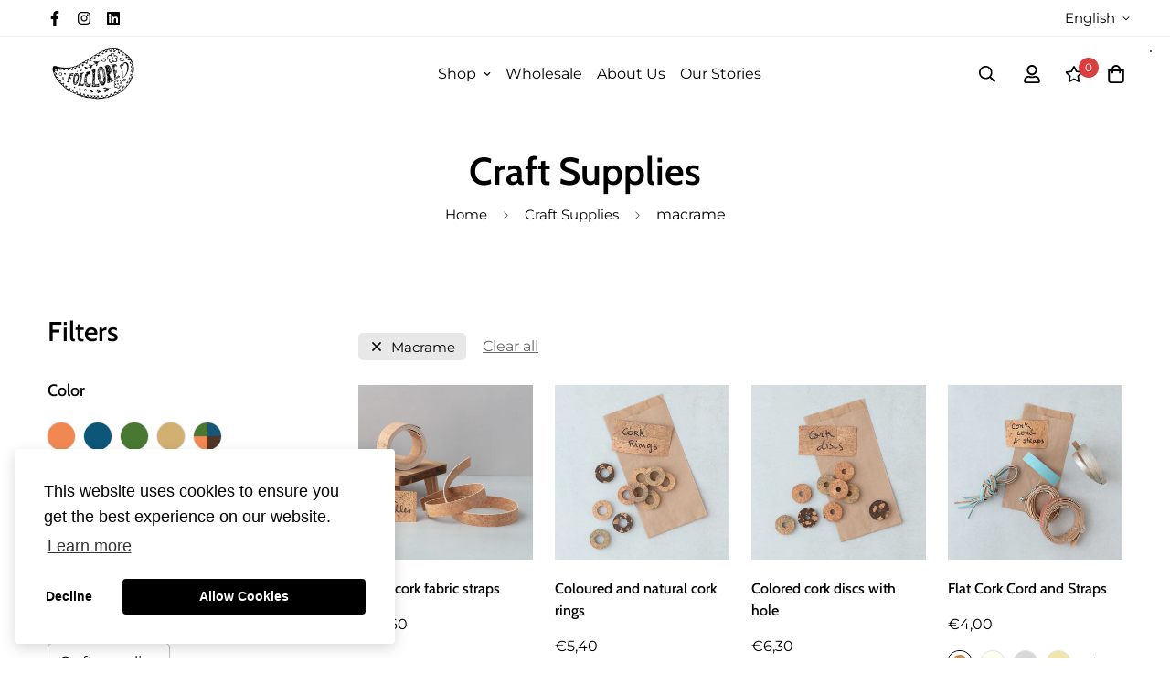

--- FILE ---
content_type: text/javascript; charset=utf-8
request_url: https://folclorecrafts.com/products/cork-handles-straps.js
body_size: 1314
content:
{"id":7775232622760,"title":"Thick cork fabric straps","handle":"cork-handles-straps","description":"\u003cp\u003eUnique cork handle for leather craft projects handcrafted at our studio with an exclusive double-sided cork fabric.\u003c\/p\u003e\n\u003cp\u003ePerfect for making crossbody straps, belts, bags and purse handles, dog collars, wristbands, cuffs and bracelets, guitar straps, camera straps, luggage straps, leashes (or leads), plant hangers, drawer pulls or cabinet handles, shelf straps and what more comes into your mind!\u003c\/p\u003e","published_at":"2023-03-04T12:51:40+00:00","created_at":"2023-03-04T12:51:40+00:00","vendor":"Folclore Crafts","type":"Cork cord, straps \u0026 handles","tags":["alças de cortiça para malas","camera strap","ceinture en liege","cinghia sughero","cintura in sughero","cinturon corcho","collar perro corcho","collier liege chien","collier liège","cork","cork bag","cork belt","cork color","cork design","cork dog collar","cork fabric","cork handles","cork leather","cork shelf straps","Cork strap","correa camara","correa corcho","correa de perro","correa reloj cuero","correas de guitarra","craft supplies","cuir lanière ceinture","eco lifestyle","gitarrengurt","gitarrengurt kork","gitarrengurt leder","guitar hanger","gürteltasche kork","handbag handle","handtasriem","kameragurt kork","kameragurt leder","knitting e crochet","kork gurtel","kork lederband","kork riemen","kork stoff","korkgurtel","korkleder","korkriemen","kurk leer","lanière cuir liège","leather guitar strap","leather strap","leather watch strap","lederband handtasche","ledergriffe handtasche","lederriemen","liege pour collier","macrame","made in Portugal","natural lifestyle","natural materials","natural patterns","plant fibre strap","plant hanger","Portuguese cork","sangle cuir pour anses","sangle liege","sewing","strap for handbag","sustainable design","taschenriemen kork","thick cork fabric","tracolla fotocamera minolta","tracolla per borsa sughero","vegan strap"],"price":710,"price_min":710,"price_max":1400,"available":true,"price_varies":true,"compare_at_price":null,"compare_at_price_min":0,"compare_at_price_max":0,"compare_at_price_varies":false,"variants":[{"id":43242519068840,"title":"3.8 cm \/ 1.5\" (approx.) \/ 1 meter \/ approx. 39 3\/8\"","option1":"3.8 cm \/ 1.5\" (approx.)","option2":"1 meter \/ approx. 39 3\/8\"","option3":null,"sku":"CS-C-CC-NH-38100","requires_shipping":true,"taxable":true,"featured_image":{"id":35900928295080,"product_id":7775232622760,"position":3,"created_at":"2023-03-04T13:35:45+00:00","updated_at":"2023-03-04T13:35:46+00:00","alt":null,"width":1500,"height":1500,"src":"https:\/\/cdn.shopify.com\/s\/files\/1\/0610\/7398\/1608\/products\/1x1_CorkHandles_02.jpg?v=1677936946","variant_ids":[43242519068840,43242519101608,43242519134376,43242519167144]},"available":true,"name":"Thick cork fabric straps - 3.8 cm \/ 1.5\" (approx.) \/ 1 meter \/ approx. 39 3\/8\"","public_title":"3.8 cm \/ 1.5\" (approx.) \/ 1 meter \/ approx. 39 3\/8\"","options":["3.8 cm \/ 1.5\" (approx.)","1 meter \/ approx. 39 3\/8\""],"price":1060,"weight":65,"compare_at_price":null,"inventory_management":"shopify","barcode":null,"featured_media":{"alt":null,"id":28312286560424,"position":3,"preview_image":{"aspect_ratio":1.0,"height":1500,"width":1500,"src":"https:\/\/cdn.shopify.com\/s\/files\/1\/0610\/7398\/1608\/products\/1x1_CorkHandles_02.jpg?v=1677936946"}},"requires_selling_plan":false,"selling_plan_allocations":[]},{"id":43242519101608,"title":"3.8 cm \/ 1.5\" (approx.) \/ 1.4 meter \/ approx. 55\"","option1":"3.8 cm \/ 1.5\" (approx.)","option2":"1.4 meter \/ approx. 55\"","option3":null,"sku":"CS-C-CC-NH-38140","requires_shipping":true,"taxable":true,"featured_image":{"id":35900928295080,"product_id":7775232622760,"position":3,"created_at":"2023-03-04T13:35:45+00:00","updated_at":"2023-03-04T13:35:46+00:00","alt":null,"width":1500,"height":1500,"src":"https:\/\/cdn.shopify.com\/s\/files\/1\/0610\/7398\/1608\/products\/1x1_CorkHandles_02.jpg?v=1677936946","variant_ids":[43242519068840,43242519101608,43242519134376,43242519167144]},"available":true,"name":"Thick cork fabric straps - 3.8 cm \/ 1.5\" (approx.) \/ 1.4 meter \/ approx. 55\"","public_title":"3.8 cm \/ 1.5\" (approx.) \/ 1.4 meter \/ approx. 55\"","options":["3.8 cm \/ 1.5\" (approx.)","1.4 meter \/ approx. 55\""],"price":1400,"weight":85,"compare_at_price":null,"inventory_management":"shopify","barcode":null,"featured_media":{"alt":null,"id":28312286560424,"position":3,"preview_image":{"aspect_ratio":1.0,"height":1500,"width":1500,"src":"https:\/\/cdn.shopify.com\/s\/files\/1\/0610\/7398\/1608\/products\/1x1_CorkHandles_02.jpg?v=1677936946"}},"requires_selling_plan":false,"selling_plan_allocations":[]},{"id":43242519134376,"title":"2.5cm \/ 1.0\" (approx.) \/ 1 meter \/ approx. 39 3\/8\"","option1":"2.5cm \/ 1.0\" (approx.)","option2":"1 meter \/ approx. 39 3\/8\"","option3":null,"sku":"CS-C-CC-NH-25100","requires_shipping":true,"taxable":true,"featured_image":{"id":35900928295080,"product_id":7775232622760,"position":3,"created_at":"2023-03-04T13:35:45+00:00","updated_at":"2023-03-04T13:35:46+00:00","alt":null,"width":1500,"height":1500,"src":"https:\/\/cdn.shopify.com\/s\/files\/1\/0610\/7398\/1608\/products\/1x1_CorkHandles_02.jpg?v=1677936946","variant_ids":[43242519068840,43242519101608,43242519134376,43242519167144]},"available":false,"name":"Thick cork fabric straps - 2.5cm \/ 1.0\" (approx.) \/ 1 meter \/ approx. 39 3\/8\"","public_title":"2.5cm \/ 1.0\" (approx.) \/ 1 meter \/ approx. 39 3\/8\"","options":["2.5cm \/ 1.0\" (approx.)","1 meter \/ approx. 39 3\/8\""],"price":710,"weight":45,"compare_at_price":null,"inventory_management":"shopify","barcode":null,"featured_media":{"alt":null,"id":28312286560424,"position":3,"preview_image":{"aspect_ratio":1.0,"height":1500,"width":1500,"src":"https:\/\/cdn.shopify.com\/s\/files\/1\/0610\/7398\/1608\/products\/1x1_CorkHandles_02.jpg?v=1677936946"}},"requires_selling_plan":false,"selling_plan_allocations":[]},{"id":43242519167144,"title":"2.5cm \/ 1.0\" (approx.) \/ 1.4 meter \/ approx. 55\"","option1":"2.5cm \/ 1.0\" (approx.)","option2":"1.4 meter \/ approx. 55\"","option3":null,"sku":"CS-C-CC-NH-25140","requires_shipping":true,"taxable":true,"featured_image":{"id":35900928295080,"product_id":7775232622760,"position":3,"created_at":"2023-03-04T13:35:45+00:00","updated_at":"2023-03-04T13:35:46+00:00","alt":null,"width":1500,"height":1500,"src":"https:\/\/cdn.shopify.com\/s\/files\/1\/0610\/7398\/1608\/products\/1x1_CorkHandles_02.jpg?v=1677936946","variant_ids":[43242519068840,43242519101608,43242519134376,43242519167144]},"available":true,"name":"Thick cork fabric straps - 2.5cm \/ 1.0\" (approx.) \/ 1.4 meter \/ approx. 55\"","public_title":"2.5cm \/ 1.0\" (approx.) \/ 1.4 meter \/ approx. 55\"","options":["2.5cm \/ 1.0\" (approx.)","1.4 meter \/ approx. 55\""],"price":950,"weight":60,"compare_at_price":null,"inventory_management":"shopify","barcode":null,"featured_media":{"alt":null,"id":28312286560424,"position":3,"preview_image":{"aspect_ratio":1.0,"height":1500,"width":1500,"src":"https:\/\/cdn.shopify.com\/s\/files\/1\/0610\/7398\/1608\/products\/1x1_CorkHandles_02.jpg?v=1677936946"}},"requires_selling_plan":false,"selling_plan_allocations":[]}],"images":["\/\/cdn.shopify.com\/s\/files\/1\/0610\/7398\/1608\/products\/1x1_Corkhandles_00.jpg?v=1677936946","\/\/cdn.shopify.com\/s\/files\/1\/0610\/7398\/1608\/products\/1x1_Corkhandles_01.jpg?v=1677936946","\/\/cdn.shopify.com\/s\/files\/1\/0610\/7398\/1608\/products\/1x1_CorkHandles_02.jpg?v=1677936946"],"featured_image":"\/\/cdn.shopify.com\/s\/files\/1\/0610\/7398\/1608\/products\/1x1_Corkhandles_00.jpg?v=1677936946","options":[{"name":"WIDTH","position":1,"values":["3.8 cm \/ 1.5\" (approx.)","2.5cm \/ 1.0\" (approx.)"]},{"name":"LENGTH","position":2,"values":["1 meter \/ approx. 39 3\/8\"","1.4 meter \/ approx. 55\""]}],"url":"\/products\/cork-handles-straps","media":[{"alt":null,"id":28312286494888,"position":1,"preview_image":{"aspect_ratio":1.0,"height":1500,"width":1500,"src":"https:\/\/cdn.shopify.com\/s\/files\/1\/0610\/7398\/1608\/products\/1x1_Corkhandles_00.jpg?v=1677936946"},"aspect_ratio":1.0,"height":1500,"media_type":"image","src":"https:\/\/cdn.shopify.com\/s\/files\/1\/0610\/7398\/1608\/products\/1x1_Corkhandles_00.jpg?v=1677936946","width":1500},{"alt":null,"id":28312286527656,"position":2,"preview_image":{"aspect_ratio":1.0,"height":1500,"width":1500,"src":"https:\/\/cdn.shopify.com\/s\/files\/1\/0610\/7398\/1608\/products\/1x1_Corkhandles_01.jpg?v=1677936946"},"aspect_ratio":1.0,"height":1500,"media_type":"image","src":"https:\/\/cdn.shopify.com\/s\/files\/1\/0610\/7398\/1608\/products\/1x1_Corkhandles_01.jpg?v=1677936946","width":1500},{"alt":null,"id":28312286560424,"position":3,"preview_image":{"aspect_ratio":1.0,"height":1500,"width":1500,"src":"https:\/\/cdn.shopify.com\/s\/files\/1\/0610\/7398\/1608\/products\/1x1_CorkHandles_02.jpg?v=1677936946"},"aspect_ratio":1.0,"height":1500,"media_type":"image","src":"https:\/\/cdn.shopify.com\/s\/files\/1\/0610\/7398\/1608\/products\/1x1_CorkHandles_02.jpg?v=1677936946","width":1500}],"requires_selling_plan":false,"selling_plan_groups":[]}

--- FILE ---
content_type: text/javascript; charset=utf-8
request_url: https://folclorecrafts.com/products/cork-buttons.js
body_size: 2228
content:
{"id":7775232819368,"title":"Handmade eco-friendly cork buttons","handle":"cork-buttons","description":"\u003cp\u003eDecorative two-hole cork buttons. Perfect for many arts \u0026amp; crafts like knitting, sewing, crochet, and macramé. Choose between a set of 4 buttons beautifully packed as a gift, a set of 10 or a set of 20 pieces. It’s also possible to choose only one color or a mix of colors.\u003c\/p\u003e\n\u003cp\u003eCork discs were produced as fishing floaters and also to make fishing cables. Now we transformed them into beautiful colorful cork buttons to be used as sewing \u0026amp; craft supplies for a lot of DIY activities. Ideal for decorative crochet projects, knitting details, handmade sewing, or rustic macramé.\u003c\/p\u003e\n\u003cp\u003eThe discs are made at our workshop (visit it \u003ca href=\"https:\/\/www.bysca-corkworks.com\" target=\"_blank\" title=\"Bysca Cork Works Workshop\" rel=\"noopener noreferrer\"\u003ehere\u003c\/a\u003e) and finished into buttons at our studio.\u003c\/p\u003e\n\u003cp\u003ePlease let us know in case you want to place a large order or if you need a customized product. We love to hear from our customers and to create new products.\u003c\/p\u003e","published_at":"2023-03-04T12:51:48+00:00","created_at":"2023-03-04T12:51:48+00:00","vendor":"Folclore Crafts","type":"Cork beads, discs \u0026 balls","tags":["artesanal","artisanal","blue","blue cork discs","botones ecológicos","bottoni da decorare grandi","bottoni decoretivi","bottoni eco","boutons liege","Brown shades cork discs","burl cork","burl discs","burl slice","burls","buttons","buttons for knitting","color mix","corchos para manualidades","cork","cork art","Cork buttons","cork child games","cork circles natural","cork color","cork diffuser","Cork discs","cork décor","cork fishing floats","cork floats","cork for crafting","cork keychains","cork keyrings","cork ornaments","cork shapes","cork shives","corks-fishing","craft supplies","decorative buttons","decorative gift","diffuser discs","discos de cortiça","diseño sustentable","DIY crafts","DIY keyrings","eco-friendly buttons","eco-friendly sewing materials","flat cork shapes","gift for knitters","gift for sewing lovers","green","green cork discs","handcrafted craft supplies","Holiday decorations","home décor projects","knitting e crochet","knitting jewelry","knöpfe kork","kork scheiben","large handmade buttons","macrame","macrame con abalorios","macramé accessories","macramé supplies","made in Portugal","minimalist design","nachhaltige knöpfe","natural cork","natural knitting","natural materials","natural sewing supplies","orange","orange cork discs","organic buttons","organic crochet","Portuguese cork","recyclable buttons","rod cork rings","round cork earring pendants","round cork floats","round cork slices","rustic buttons","rustic cork beads","rustic macramé","sewing","sewing buttons cork","sliced cork shapes","sustainable buttons","sustainable design","sustainable lifestyle","two hole buttons","wood buttons","zierknöpfe","öko knöpfe","пробковой браслет","пуговицы из дерева"],"price":590,"price_min":590,"price_max":1800,"available":true,"price_varies":true,"compare_at_price":null,"compare_at_price_min":0,"compare_at_price_max":0,"compare_at_price_varies":false,"variants":[{"id":43242519953576,"title":"GIFT SET \/ Green","option1":"GIFT SET","option2":"Green","option3":null,"sku":"CS-CBT-GREEN30G","requires_shipping":true,"taxable":true,"featured_image":{"id":35900881862824,"product_id":7775232819368,"position":2,"created_at":"2023-03-04T13:27:26+00:00","updated_at":"2023-03-04T13:27:27+00:00","alt":null,"width":1500,"height":1500,"src":"https:\/\/cdn.shopify.com\/s\/files\/1\/0610\/7398\/1608\/products\/1x1_CorkButtons_02.jpg?v=1677936447","variant_ids":[43242519953576,43242519986344,43242520019112,43242520051880,43242520084648]},"available":false,"name":"Handmade eco-friendly cork buttons - GIFT SET \/ Green","public_title":"GIFT SET \/ Green","options":["GIFT SET","Green"],"price":590,"weight":25,"compare_at_price":null,"inventory_management":"shopify","barcode":null,"featured_media":{"alt":null,"id":28312239866024,"position":2,"preview_image":{"aspect_ratio":1.0,"height":1500,"width":1500,"src":"https:\/\/cdn.shopify.com\/s\/files\/1\/0610\/7398\/1608\/products\/1x1_CorkButtons_02.jpg?v=1677936447"}},"requires_selling_plan":false,"selling_plan_allocations":[]},{"id":43242519986344,"title":"GIFT SET \/ Blue","option1":"GIFT SET","option2":"Blue","option3":null,"sku":"CS-CBT-BLUE30G","requires_shipping":true,"taxable":true,"featured_image":{"id":35900881862824,"product_id":7775232819368,"position":2,"created_at":"2023-03-04T13:27:26+00:00","updated_at":"2023-03-04T13:27:27+00:00","alt":null,"width":1500,"height":1500,"src":"https:\/\/cdn.shopify.com\/s\/files\/1\/0610\/7398\/1608\/products\/1x1_CorkButtons_02.jpg?v=1677936447","variant_ids":[43242519953576,43242519986344,43242520019112,43242520051880,43242520084648]},"available":true,"name":"Handmade eco-friendly cork buttons - GIFT SET \/ Blue","public_title":"GIFT SET \/ Blue","options":["GIFT SET","Blue"],"price":590,"weight":25,"compare_at_price":null,"inventory_management":"shopify","barcode":null,"featured_media":{"alt":null,"id":28312239866024,"position":2,"preview_image":{"aspect_ratio":1.0,"height":1500,"width":1500,"src":"https:\/\/cdn.shopify.com\/s\/files\/1\/0610\/7398\/1608\/products\/1x1_CorkButtons_02.jpg?v=1677936447"}},"requires_selling_plan":false,"selling_plan_allocations":[]},{"id":43242520019112,"title":"GIFT SET \/ Orange","option1":"GIFT SET","option2":"Orange","option3":null,"sku":"CS-CBT-ORANGE30G","requires_shipping":true,"taxable":true,"featured_image":{"id":35900881862824,"product_id":7775232819368,"position":2,"created_at":"2023-03-04T13:27:26+00:00","updated_at":"2023-03-04T13:27:27+00:00","alt":null,"width":1500,"height":1500,"src":"https:\/\/cdn.shopify.com\/s\/files\/1\/0610\/7398\/1608\/products\/1x1_CorkButtons_02.jpg?v=1677936447","variant_ids":[43242519953576,43242519986344,43242520019112,43242520051880,43242520084648]},"available":true,"name":"Handmade eco-friendly cork buttons - GIFT SET \/ Orange","public_title":"GIFT SET \/ Orange","options":["GIFT SET","Orange"],"price":590,"weight":25,"compare_at_price":null,"inventory_management":"shopify","barcode":null,"featured_media":{"alt":null,"id":28312239866024,"position":2,"preview_image":{"aspect_ratio":1.0,"height":1500,"width":1500,"src":"https:\/\/cdn.shopify.com\/s\/files\/1\/0610\/7398\/1608\/products\/1x1_CorkButtons_02.jpg?v=1677936447"}},"requires_selling_plan":false,"selling_plan_allocations":[]},{"id":43242520051880,"title":"GIFT SET \/ Brown","option1":"GIFT SET","option2":"Brown","option3":null,"sku":"CS-CBT-BROWN30G","requires_shipping":true,"taxable":true,"featured_image":{"id":35900881862824,"product_id":7775232819368,"position":2,"created_at":"2023-03-04T13:27:26+00:00","updated_at":"2023-03-04T13:27:27+00:00","alt":null,"width":1500,"height":1500,"src":"https:\/\/cdn.shopify.com\/s\/files\/1\/0610\/7398\/1608\/products\/1x1_CorkButtons_02.jpg?v=1677936447","variant_ids":[43242519953576,43242519986344,43242520019112,43242520051880,43242520084648]},"available":false,"name":"Handmade eco-friendly cork buttons - GIFT SET \/ Brown","public_title":"GIFT SET \/ Brown","options":["GIFT SET","Brown"],"price":590,"weight":30,"compare_at_price":null,"inventory_management":"shopify","barcode":null,"featured_media":{"alt":null,"id":28312239866024,"position":2,"preview_image":{"aspect_ratio":1.0,"height":1500,"width":1500,"src":"https:\/\/cdn.shopify.com\/s\/files\/1\/0610\/7398\/1608\/products\/1x1_CorkButtons_02.jpg?v=1677936447"}},"requires_selling_plan":false,"selling_plan_allocations":[]},{"id":43242520084648,"title":"GIFT SET \/ Color Mix","option1":"GIFT SET","option2":"Color Mix","option3":null,"sku":"CS-CBT-MIX30G","requires_shipping":true,"taxable":true,"featured_image":{"id":35900881862824,"product_id":7775232819368,"position":2,"created_at":"2023-03-04T13:27:26+00:00","updated_at":"2023-03-04T13:27:27+00:00","alt":null,"width":1500,"height":1500,"src":"https:\/\/cdn.shopify.com\/s\/files\/1\/0610\/7398\/1608\/products\/1x1_CorkButtons_02.jpg?v=1677936447","variant_ids":[43242519953576,43242519986344,43242520019112,43242520051880,43242520084648]},"available":true,"name":"Handmade eco-friendly cork buttons - GIFT SET \/ Color Mix","public_title":"GIFT SET \/ Color Mix","options":["GIFT SET","Color Mix"],"price":590,"weight":25,"compare_at_price":null,"inventory_management":"shopify","barcode":null,"featured_media":{"alt":null,"id":28312239866024,"position":2,"preview_image":{"aspect_ratio":1.0,"height":1500,"width":1500,"src":"https:\/\/cdn.shopify.com\/s\/files\/1\/0610\/7398\/1608\/products\/1x1_CorkButtons_02.jpg?v=1677936447"}},"requires_selling_plan":false,"selling_plan_allocations":[]},{"id":43242520117416,"title":"10 PCS SET \/ Green","option1":"10 PCS SET","option2":"Green","option3":null,"sku":"CS-CBT-GREEN3010","requires_shipping":true,"taxable":true,"featured_image":{"id":36139312644264,"product_id":7775232819368,"position":3,"created_at":"2023-04-11T23:20:39+01:00","updated_at":"2023-04-11T23:20:39+01:00","alt":null,"width":3445,"height":3445,"src":"https:\/\/cdn.shopify.com\/s\/files\/1\/0610\/7398\/1608\/products\/1x1_CorkButtons_03.jpg?v=1681251639","variant_ids":[43242520117416,43242520150184,43242520182952,43242520215720,43242520248488,43242520281256,43242520314024,43242520346792,43242520379560,43242520412328]},"available":true,"name":"Handmade eco-friendly cork buttons - 10 PCS SET \/ Green","public_title":"10 PCS SET \/ Green","options":["10 PCS SET","Green"],"price":1000,"weight":35,"compare_at_price":null,"inventory_management":"shopify","barcode":null,"featured_media":{"alt":null,"id":28553133588648,"position":3,"preview_image":{"aspect_ratio":1.0,"height":3445,"width":3445,"src":"https:\/\/cdn.shopify.com\/s\/files\/1\/0610\/7398\/1608\/products\/1x1_CorkButtons_03.jpg?v=1681251639"}},"requires_selling_plan":false,"selling_plan_allocations":[]},{"id":43242520150184,"title":"10 PCS SET \/ Blue","option1":"10 PCS SET","option2":"Blue","option3":null,"sku":"CS-CBT-BLUE3010","requires_shipping":true,"taxable":true,"featured_image":{"id":36139312644264,"product_id":7775232819368,"position":3,"created_at":"2023-04-11T23:20:39+01:00","updated_at":"2023-04-11T23:20:39+01:00","alt":null,"width":3445,"height":3445,"src":"https:\/\/cdn.shopify.com\/s\/files\/1\/0610\/7398\/1608\/products\/1x1_CorkButtons_03.jpg?v=1681251639","variant_ids":[43242520117416,43242520150184,43242520182952,43242520215720,43242520248488,43242520281256,43242520314024,43242520346792,43242520379560,43242520412328]},"available":true,"name":"Handmade eco-friendly cork buttons - 10 PCS SET \/ Blue","public_title":"10 PCS SET \/ Blue","options":["10 PCS SET","Blue"],"price":1000,"weight":35,"compare_at_price":null,"inventory_management":"shopify","barcode":null,"featured_media":{"alt":null,"id":28553133588648,"position":3,"preview_image":{"aspect_ratio":1.0,"height":3445,"width":3445,"src":"https:\/\/cdn.shopify.com\/s\/files\/1\/0610\/7398\/1608\/products\/1x1_CorkButtons_03.jpg?v=1681251639"}},"requires_selling_plan":false,"selling_plan_allocations":[]},{"id":43242520182952,"title":"10 PCS SET \/ Orange","option1":"10 PCS SET","option2":"Orange","option3":null,"sku":"CS-CBT-ORANGE3010","requires_shipping":true,"taxable":true,"featured_image":{"id":36139312644264,"product_id":7775232819368,"position":3,"created_at":"2023-04-11T23:20:39+01:00","updated_at":"2023-04-11T23:20:39+01:00","alt":null,"width":3445,"height":3445,"src":"https:\/\/cdn.shopify.com\/s\/files\/1\/0610\/7398\/1608\/products\/1x1_CorkButtons_03.jpg?v=1681251639","variant_ids":[43242520117416,43242520150184,43242520182952,43242520215720,43242520248488,43242520281256,43242520314024,43242520346792,43242520379560,43242520412328]},"available":true,"name":"Handmade eco-friendly cork buttons - 10 PCS SET \/ Orange","public_title":"10 PCS SET \/ Orange","options":["10 PCS SET","Orange"],"price":1000,"weight":35,"compare_at_price":null,"inventory_management":"shopify","barcode":null,"featured_media":{"alt":null,"id":28553133588648,"position":3,"preview_image":{"aspect_ratio":1.0,"height":3445,"width":3445,"src":"https:\/\/cdn.shopify.com\/s\/files\/1\/0610\/7398\/1608\/products\/1x1_CorkButtons_03.jpg?v=1681251639"}},"requires_selling_plan":false,"selling_plan_allocations":[]},{"id":43242520215720,"title":"10 PCS SET \/ Brown","option1":"10 PCS SET","option2":"Brown","option3":null,"sku":"CS-CBT-BROWN3010","requires_shipping":true,"taxable":true,"featured_image":{"id":36139312644264,"product_id":7775232819368,"position":3,"created_at":"2023-04-11T23:20:39+01:00","updated_at":"2023-04-11T23:20:39+01:00","alt":null,"width":3445,"height":3445,"src":"https:\/\/cdn.shopify.com\/s\/files\/1\/0610\/7398\/1608\/products\/1x1_CorkButtons_03.jpg?v=1681251639","variant_ids":[43242520117416,43242520150184,43242520182952,43242520215720,43242520248488,43242520281256,43242520314024,43242520346792,43242520379560,43242520412328]},"available":false,"name":"Handmade eco-friendly cork buttons - 10 PCS SET \/ Brown","public_title":"10 PCS SET \/ Brown","options":["10 PCS SET","Brown"],"price":1000,"weight":38,"compare_at_price":null,"inventory_management":"shopify","barcode":null,"featured_media":{"alt":null,"id":28553133588648,"position":3,"preview_image":{"aspect_ratio":1.0,"height":3445,"width":3445,"src":"https:\/\/cdn.shopify.com\/s\/files\/1\/0610\/7398\/1608\/products\/1x1_CorkButtons_03.jpg?v=1681251639"}},"requires_selling_plan":false,"selling_plan_allocations":[]},{"id":43242520248488,"title":"10 PCS SET \/ Color Mix","option1":"10 PCS SET","option2":"Color Mix","option3":null,"sku":"CS-CBT-MIX3010","requires_shipping":true,"taxable":true,"featured_image":{"id":36139312644264,"product_id":7775232819368,"position":3,"created_at":"2023-04-11T23:20:39+01:00","updated_at":"2023-04-11T23:20:39+01:00","alt":null,"width":3445,"height":3445,"src":"https:\/\/cdn.shopify.com\/s\/files\/1\/0610\/7398\/1608\/products\/1x1_CorkButtons_03.jpg?v=1681251639","variant_ids":[43242520117416,43242520150184,43242520182952,43242520215720,43242520248488,43242520281256,43242520314024,43242520346792,43242520379560,43242520412328]},"available":true,"name":"Handmade eco-friendly cork buttons - 10 PCS SET \/ Color Mix","public_title":"10 PCS SET \/ Color Mix","options":["10 PCS SET","Color Mix"],"price":1000,"weight":36,"compare_at_price":null,"inventory_management":"shopify","barcode":null,"featured_media":{"alt":null,"id":28553133588648,"position":3,"preview_image":{"aspect_ratio":1.0,"height":3445,"width":3445,"src":"https:\/\/cdn.shopify.com\/s\/files\/1\/0610\/7398\/1608\/products\/1x1_CorkButtons_03.jpg?v=1681251639"}},"requires_selling_plan":false,"selling_plan_allocations":[]},{"id":43242520281256,"title":"20 PCS SET \/ Green","option1":"20 PCS SET","option2":"Green","option3":null,"sku":"CS-CBT-GREEN3020","requires_shipping":true,"taxable":true,"featured_image":{"id":36139312644264,"product_id":7775232819368,"position":3,"created_at":"2023-04-11T23:20:39+01:00","updated_at":"2023-04-11T23:20:39+01:00","alt":null,"width":3445,"height":3445,"src":"https:\/\/cdn.shopify.com\/s\/files\/1\/0610\/7398\/1608\/products\/1x1_CorkButtons_03.jpg?v=1681251639","variant_ids":[43242520117416,43242520150184,43242520182952,43242520215720,43242520248488,43242520281256,43242520314024,43242520346792,43242520379560,43242520412328]},"available":true,"name":"Handmade eco-friendly cork buttons - 20 PCS SET \/ Green","public_title":"20 PCS SET \/ Green","options":["20 PCS SET","Green"],"price":1800,"weight":56,"compare_at_price":null,"inventory_management":"shopify","barcode":null,"featured_media":{"alt":null,"id":28553133588648,"position":3,"preview_image":{"aspect_ratio":1.0,"height":3445,"width":3445,"src":"https:\/\/cdn.shopify.com\/s\/files\/1\/0610\/7398\/1608\/products\/1x1_CorkButtons_03.jpg?v=1681251639"}},"requires_selling_plan":false,"selling_plan_allocations":[]},{"id":43242520314024,"title":"20 PCS SET \/ Blue","option1":"20 PCS SET","option2":"Blue","option3":null,"sku":"CS-CBT-BLUE3020","requires_shipping":true,"taxable":true,"featured_image":{"id":36139312644264,"product_id":7775232819368,"position":3,"created_at":"2023-04-11T23:20:39+01:00","updated_at":"2023-04-11T23:20:39+01:00","alt":null,"width":3445,"height":3445,"src":"https:\/\/cdn.shopify.com\/s\/files\/1\/0610\/7398\/1608\/products\/1x1_CorkButtons_03.jpg?v=1681251639","variant_ids":[43242520117416,43242520150184,43242520182952,43242520215720,43242520248488,43242520281256,43242520314024,43242520346792,43242520379560,43242520412328]},"available":true,"name":"Handmade eco-friendly cork buttons - 20 PCS SET \/ Blue","public_title":"20 PCS SET \/ Blue","options":["20 PCS SET","Blue"],"price":1800,"weight":56,"compare_at_price":null,"inventory_management":"shopify","barcode":null,"featured_media":{"alt":null,"id":28553133588648,"position":3,"preview_image":{"aspect_ratio":1.0,"height":3445,"width":3445,"src":"https:\/\/cdn.shopify.com\/s\/files\/1\/0610\/7398\/1608\/products\/1x1_CorkButtons_03.jpg?v=1681251639"}},"requires_selling_plan":false,"selling_plan_allocations":[]},{"id":43242520346792,"title":"20 PCS SET \/ Orange","option1":"20 PCS SET","option2":"Orange","option3":null,"sku":"CS-CBT-ORANGE3020","requires_shipping":true,"taxable":true,"featured_image":{"id":36139312644264,"product_id":7775232819368,"position":3,"created_at":"2023-04-11T23:20:39+01:00","updated_at":"2023-04-11T23:20:39+01:00","alt":null,"width":3445,"height":3445,"src":"https:\/\/cdn.shopify.com\/s\/files\/1\/0610\/7398\/1608\/products\/1x1_CorkButtons_03.jpg?v=1681251639","variant_ids":[43242520117416,43242520150184,43242520182952,43242520215720,43242520248488,43242520281256,43242520314024,43242520346792,43242520379560,43242520412328]},"available":true,"name":"Handmade eco-friendly cork buttons - 20 PCS SET \/ Orange","public_title":"20 PCS SET \/ Orange","options":["20 PCS SET","Orange"],"price":1800,"weight":56,"compare_at_price":null,"inventory_management":"shopify","barcode":null,"featured_media":{"alt":null,"id":28553133588648,"position":3,"preview_image":{"aspect_ratio":1.0,"height":3445,"width":3445,"src":"https:\/\/cdn.shopify.com\/s\/files\/1\/0610\/7398\/1608\/products\/1x1_CorkButtons_03.jpg?v=1681251639"}},"requires_selling_plan":false,"selling_plan_allocations":[]},{"id":43242520379560,"title":"20 PCS SET \/ Brown","option1":"20 PCS SET","option2":"Brown","option3":null,"sku":"CS-CBT-BROWN3020","requires_shipping":true,"taxable":true,"featured_image":{"id":36139312644264,"product_id":7775232819368,"position":3,"created_at":"2023-04-11T23:20:39+01:00","updated_at":"2023-04-11T23:20:39+01:00","alt":null,"width":3445,"height":3445,"src":"https:\/\/cdn.shopify.com\/s\/files\/1\/0610\/7398\/1608\/products\/1x1_CorkButtons_03.jpg?v=1681251639","variant_ids":[43242520117416,43242520150184,43242520182952,43242520215720,43242520248488,43242520281256,43242520314024,43242520346792,43242520379560,43242520412328]},"available":false,"name":"Handmade eco-friendly cork buttons - 20 PCS SET \/ Brown","public_title":"20 PCS SET \/ Brown","options":["20 PCS SET","Brown"],"price":1800,"weight":56,"compare_at_price":null,"inventory_management":"shopify","barcode":null,"featured_media":{"alt":null,"id":28553133588648,"position":3,"preview_image":{"aspect_ratio":1.0,"height":3445,"width":3445,"src":"https:\/\/cdn.shopify.com\/s\/files\/1\/0610\/7398\/1608\/products\/1x1_CorkButtons_03.jpg?v=1681251639"}},"requires_selling_plan":false,"selling_plan_allocations":[]},{"id":43242520412328,"title":"20 PCS SET \/ Color Mix","option1":"20 PCS SET","option2":"Color Mix","option3":null,"sku":"CS-CBT-MIX3020","requires_shipping":true,"taxable":true,"featured_image":{"id":36139312644264,"product_id":7775232819368,"position":3,"created_at":"2023-04-11T23:20:39+01:00","updated_at":"2023-04-11T23:20:39+01:00","alt":null,"width":3445,"height":3445,"src":"https:\/\/cdn.shopify.com\/s\/files\/1\/0610\/7398\/1608\/products\/1x1_CorkButtons_03.jpg?v=1681251639","variant_ids":[43242520117416,43242520150184,43242520182952,43242520215720,43242520248488,43242520281256,43242520314024,43242520346792,43242520379560,43242520412328]},"available":true,"name":"Handmade eco-friendly cork buttons - 20 PCS SET \/ Color Mix","public_title":"20 PCS SET \/ Color Mix","options":["20 PCS SET","Color Mix"],"price":1800,"weight":70,"compare_at_price":null,"inventory_management":"shopify","barcode":null,"featured_media":{"alt":null,"id":28553133588648,"position":3,"preview_image":{"aspect_ratio":1.0,"height":3445,"width":3445,"src":"https:\/\/cdn.shopify.com\/s\/files\/1\/0610\/7398\/1608\/products\/1x1_CorkButtons_03.jpg?v=1681251639"}},"requires_selling_plan":false,"selling_plan_allocations":[]}],"images":["\/\/cdn.shopify.com\/s\/files\/1\/0610\/7398\/1608\/products\/1x1_CorkButtons_01.jpg?v=1677936447","\/\/cdn.shopify.com\/s\/files\/1\/0610\/7398\/1608\/products\/1x1_CorkButtons_02.jpg?v=1677936447","\/\/cdn.shopify.com\/s\/files\/1\/0610\/7398\/1608\/products\/1x1_CorkButtons_03.jpg?v=1681251639"],"featured_image":"\/\/cdn.shopify.com\/s\/files\/1\/0610\/7398\/1608\/products\/1x1_CorkButtons_01.jpg?v=1677936447","options":[{"name":"TYPE OF SET","position":1,"values":["GIFT SET","10 PCS SET","20 PCS SET"]},{"name":"COLOR","position":2,"values":["Green","Blue","Orange","Brown","Color Mix"]}],"url":"\/products\/cork-buttons","media":[{"alt":null,"id":28312239833256,"position":1,"preview_image":{"aspect_ratio":1.0,"height":1500,"width":1500,"src":"https:\/\/cdn.shopify.com\/s\/files\/1\/0610\/7398\/1608\/products\/1x1_CorkButtons_01.jpg?v=1677936447"},"aspect_ratio":1.0,"height":1500,"media_type":"image","src":"https:\/\/cdn.shopify.com\/s\/files\/1\/0610\/7398\/1608\/products\/1x1_CorkButtons_01.jpg?v=1677936447","width":1500},{"alt":null,"id":28312239866024,"position":2,"preview_image":{"aspect_ratio":1.0,"height":1500,"width":1500,"src":"https:\/\/cdn.shopify.com\/s\/files\/1\/0610\/7398\/1608\/products\/1x1_CorkButtons_02.jpg?v=1677936447"},"aspect_ratio":1.0,"height":1500,"media_type":"image","src":"https:\/\/cdn.shopify.com\/s\/files\/1\/0610\/7398\/1608\/products\/1x1_CorkButtons_02.jpg?v=1677936447","width":1500},{"alt":null,"id":28553133588648,"position":3,"preview_image":{"aspect_ratio":1.0,"height":3445,"width":3445,"src":"https:\/\/cdn.shopify.com\/s\/files\/1\/0610\/7398\/1608\/products\/1x1_CorkButtons_03.jpg?v=1681251639"},"aspect_ratio":1.0,"height":3445,"media_type":"image","src":"https:\/\/cdn.shopify.com\/s\/files\/1\/0610\/7398\/1608\/products\/1x1_CorkButtons_03.jpg?v=1681251639","width":3445}],"requires_selling_plan":false,"selling_plan_groups":[]}

--- FILE ---
content_type: text/javascript
request_url: https://folclorecrafts.com/cdn/shop/t/2/assets/collection.min.js?v=32376662238228759681645805979
body_size: 5509
content:
!function(){var t={4558:function(t,e,i){"use strict";i.r(e),i.d(e,{MinimogEvents:function(){return s},MinimogTheme:function(){return o},MinimogSettings:function(){return r},MinimogStrings:function(){return a},MinimogLibs:function(){return c}});var n=i(8971);window.MinimogEvents=window.MinimogEvents||new n.Z,window._ThemeEvent=window.MinimogEvents;const s=window.MinimogEvents,o=window.MinimogTheme||{},r=window.MinimogSettings||{},a=window.MinimogStrings||{},c=window.MinimogLibs||{}},6295:function(t,e,i){"use strict";i.r(e);i(2422);e.default=new class{constructor(){return this.component=this.component.bind(this),this.component}component(t,e){for(var i=arguments.length,n=new Array(i>2?i-2:0),s=2;s<i;s++)n[s-2]=arguments[s];if("function"==typeof t)return t({...e,children:n});n&&(n=n.filter((t=>null!==t))),e&&(e.class&&(e.className=e.class),delete e.children);let o="fragment"!==t?function(t,e){e=e||{};let i=document.createElement(t);try{i=Object.assign(i,e)}catch{const t=Object.keys(e);for(let n=0;n<t.length;n++)"dataSet"!==e[n]&&i.setAttribute(t[n],e[t[n]])}return i}(t,e):document.createDocumentFragment();if(-1!==["svg","path","rect","text","circle","g"].indexOf(t)){o=document.createElementNS("http://www.w3.org/2000/svg",t);for(const t in e){const i="className"===t?"class":t;o.setAttribute(i,e[t])}}for(const t of n)Array.isArray(t)?o.append(...t):o.append(t);if(e?.dataSet)for(const t in e.dataSet)Object.prototype.hasOwnProperty.call(e.dataSet,t)&&(o.dataset[t]=e.dataSet[t]);return e&&!window.__aleartedJSXData&&Object.keys(e).find((t=>t.match(/^data-/)))&&(alert("Do not use data-* in your JSX component! Use dataSet instead!! - Check the console.trace for more info"),window.__aleartedJSXData=!0),e?.ref&&("function"==typeof e.ref?e.ref(o):e.ref=o),e?.on&&Object.entries(e.on).forEach((t=>{let[e,i]=t;o.addEventListener(e,i)})),e?.style&&Object.entries(e.style).forEach((t=>{let[e,i]=t;o.style.setProperty(e,i)})),o}}},8971:function(t,e,i){"use strict";i.d(e,{X:function(){return n},Z:function(){return s}});const n=t=>{let{context:e=document.documentElement,event:i="click",selector:n,handler:s,capture:o=!1}=t;const r=function(t){for(let e=t.target;e&&e!==this;e=e.parentNode)if(e.matches(n)){s.call(e,t,e);break}};return e.addEventListener(i,r,o),()=>{e.removeEventListener(i,r,o)}};class s{constructor(){this.events={}}get evts(){return Object.keys(this.events)}subscribe(t,e){return this.events[t]=this.events[t]||[],this.events[t].push(e),()=>this.unSubscribe(t,e)}unSubscribe(t,e){const i=this.events[t];if(i&&Array.isArray(i))for(let t=0;t<i.length;t++)if(i[t]===e){i.splice(t,1);break}}emit(t){for(var e=arguments.length,i=new Array(e>1?e-1:0),n=1;n<e;n++)i[n-1]=arguments[n];(this.events[t]||[]).forEach((t=>{t(...i)}))}}},2422:function(){!function(){function t(){var t=Array.prototype.slice.call(arguments),e=document.createDocumentFragment();t.forEach((function(t){var i=t instanceof Node;e.appendChild(i?t:document.createTextNode(String(t)))})),this.appendChild(e)}[Element.prototype,Document.prototype,DocumentFragment.prototype].forEach((function(e){e.hasOwnProperty("append")||Object.defineProperty(e,"append",{configurable:!0,enumerable:!0,writable:!0,value:t})}))}()},643:function(t){var e="complete",i="canceled";function n(t,e,i){Math.max(0,e),Math.max(0,i),t.self===t?t.scrollTo(e,i):(t.scrollLeft=e,t.scrollTop=i)}function s(t){var i=t._scrollSettings;if(i){var o=i.maxSynchronousAlignments,r=function(t,e){var i,n,s,o,r,a,c,l=t.align,d=t.target.getBoundingClientRect(),h=l&&null!=l.left?l.left:.5,u=l&&null!=l.top?l.top:.5,f=l&&null!=l.leftOffset?l.leftOffset:0,m=l&&null!=l.topOffset?l.topOffset:0,g=h,p=u;if(t.isWindow(e))a=Math.min(d.width,e.innerWidth),c=Math.min(d.height,e.innerHeight),n=d.left+e.pageXOffset-e.innerWidth*g+a*g,s=d.top+e.pageYOffset-e.innerHeight*p+c*p,n-=f,s-=m,n=t.align.lockX?e.pageXOffset:n,s=t.align.lockY?e.pageYOffset:s,o=n-e.pageXOffset,r=s-e.pageYOffset;else{a=d.width,c=d.height,i=e.getBoundingClientRect();var v=d.left-(i.left-e.scrollLeft),b=d.top-(i.top-e.scrollTop);n=v+a*g-e.clientWidth*g,s=b+c*p-e.clientHeight*p,n-=f,s-=m,n=Math.max(Math.min(n,e.scrollWidth-e.clientWidth),0),s=Math.max(Math.min(s,e.scrollHeight-e.clientHeight),0),n=t.align.lockX?e.scrollLeft:n,s=t.align.lockY?e.scrollTop:s,o=n-e.scrollLeft,r=s-e.scrollTop}return{x:n,y:s,differenceX:o,differenceY:r}}(i,t),a=Date.now()-i.startTime,c=Math.min(1/i.time*a,1);if(i.endIterations>=o)return n(t,r.x,r.y),t._scrollSettings=null,i.end(e);var l=1-i.ease(c);if(n(t,r.x-r.differenceX*l,r.y-r.differenceY*l),a>=i.time)return i.endIterations++,i.scrollAncestor&&s(i.scrollAncestor),void s(t);!function(t){if("requestAnimationFrame"in window)return window.requestAnimationFrame(t);setTimeout(t,16)}(s.bind(null,t))}}function o(t){return t.self===t}function r(t){return"pageXOffset"in t||(t.scrollHeight!==t.clientHeight||t.scrollWidth!==t.clientWidth)&&"hidden"!==getComputedStyle(t).overflow}function a(){return!0}function c(t){if(t.assignedSlot)return c(t.assignedSlot);if(t.parentElement)return"BODY"===t.parentElement.tagName?t.parentElement.ownerDocument.defaultView||t.parentElement.ownerDocument.ownerWindow:t.parentElement;if(t.getRootNode){var e=t.getRootNode();if(11===e.nodeType)return e.host}}t.exports=function(t,n,l){if(t){"function"==typeof n&&(l=n,n=null),n||(n={}),n.time=isNaN(n.time)?1e3:n.time,n.ease=n.ease||function(t){return 1-Math.pow(1-t,t/2)},n.align=n.align||{};var d=c(t),h=1,u=n.validTarget||a,f=n.isScrollable;n.debug;for(var m=[];d;)if(n.debug,u(d,h)&&(f?f(d,r):r(d))&&(h++,m.push(d)),!(d=c(d))){g(e);break}return m.reduce(((e,r,a)=>function(t,e,n,r,a){var c,l=!e._scrollSettings,d=e._scrollSettings,h=Date.now(),u={passive:!0};function f(t){e._scrollSettings=null,e.parentElement&&e.parentElement._scrollSettings&&e.parentElement._scrollSettings.end(t),n.debug,a(t),c&&(e.removeEventListener("touchstart",c,u),e.removeEventListener("wheel",c,u))}d&&d.end(i);var m=n.maxSynchronousAlignments;return null==m&&(m=3),e._scrollSettings={startTime:h,endIterations:0,target:t,time:n.time,ease:n.ease,align:n.align,isWindow:n.isWindow||o,maxSynchronousAlignments:m,end:f,scrollAncestor:r},"cancellable"in n&&!n.cancellable||(c=f.bind(null,i),e.addEventListener("touchstart",c,u),e.addEventListener("wheel",c,u)),l&&s(e),c}(t,r,n,m[a+1],g)),null)}function g(t){--h||l&&l(t)}}}},e={};function i(n){var s=e[n];if(void 0!==s)return s.exports;var o=e[n]={exports:{}};return t[n](o,o.exports,i),o.exports}i.n=function(t){var e=t&&t.__esModule?function(){return t.default}:function(){return t};return i.d(e,{a:e}),e},i.d=function(t,e){for(var n in e)i.o(e,n)&&!i.o(t,n)&&Object.defineProperty(t,n,{enumerable:!0,get:e[n]})},i.o=function(t,e){return Object.prototype.hasOwnProperty.call(t,e)},i.r=function(t){"undefined"!=typeof Symbol&&Symbol.toStringTag&&Object.defineProperty(t,Symbol.toStringTag,{value:"Module"}),Object.defineProperty(t,"__esModule",{value:!0})},function(){"use strict";function t(t,e,i){return e in t?Object.defineProperty(t,e,{value:i,enumerable:!0,configurable:!0,writable:!0}):t[e]=i,t}function e(t){var e=this;let i,n=arguments.length>1&&void 0!==arguments[1]?arguments[1]:300;return function(){for(var s=arguments.length,o=new Array(s),r=0;r<s;r++)o[r]=arguments[r];clearTimeout(i),i=setTimeout((()=>t.apply(e,o)),n)}}var n=i(8971),s=i(6295).default;const o={mode:"same-origin",credentials:"same-origin",headers:{"X-Requested-With":"XMLHttpRequest","Content-Type":"application/json"}};function r(){return JSON.parse(JSON.stringify(o))}new Map;const a=new Map;new Map;i(643);const{themeScriptURLs:c,themeStyleURLs:l}=window;i(4558).MinimogSettings,i(6295).default;function d(){let t=arguments.length>0&&void 0!==arguments[0]?arguments[0]:{},e=arguments.length>1&&void 0!==arguments[1]?arguments[1]:document;const i=Object.entries(t).reduce(((t,i)=>{let[n,s]=i;const o="string"==typeof s,r=o?"querySelector":"querySelectorAll",a=o?s:s[0];return t[n]=e?.[r]?.(a),!o&&t[n]&&(t[n]=[...t[n]]),t}),{});return i}window.__getSectionInstanceByType=t=>window.Shopify.theme.sections.instances.find((e=>e.type===t));document.querySelector("#scroll-to-top-target");function h(t){var e,i,n,s,o,r=[];for(e=document.getElementsByClassName("select-items"),i=document.getElementsByClassName("select-selected"),s=e.length,o=i.length,n=0;n<o;n++)t==i[n]?r.push(n):i[n].classList.remove("select-arrow-active");for(n=0;n<s;n++)r.indexOf(n)&&e[n].classList.add("select-hide")}document.addEventListener("click",h);class u{constructor(i){let n=arguments.length>1&&void 0!==arguments[1]?arguments[1]:this.defaultOptions;t(this,"defaultOptions",{presetContentHeight:!1,duration:300,callback:()=>{}}),t(this,"selectors",{items:[".sf__accordion-item"],buttons:[".sf__accordion-button"],contents:[".sf__accordion-content"]}),t(this,"openClass","open"),t(this,"initClass","acc-initialized"),t(this,"removeEvents",null),t(this,"destroy",(()=>{this.removeEvents(),window.removeEventListener("resize",this.debouncedSetContentHeight)})),t(this,"setContentOpacity",(()=>{this.domNodes.contents.forEach((t=>t.style.opacity=1))})),t(this,"setItemOverflowState",(()=>{this.domNodes?.items?.forEach(((t,e)=>{let i=this.domNodes?.contents?.[e];const n=t?.classList?.contains?.(this.openClass)?"remove":"add";i?.classList?.[n]?.("overflow-hidden")}))})),t(this,"setContentHeight",(()=>{this.domNodes=d(this.selectors,this.container);const{items:t,contents:e}=this.domNodes;t.forEach(((t,i)=>{if(t?.classList.contains(this.openClass)){t?.style?.setProperty("--content-max-height","auto");const n=e?.[i]?.scrollHeight;t?.style?.setProperty("--content-max-height",`${n}px`)}else t?.style?.setProperty("--content-max-height",0);e?.[i]?.classList?.add("max-height-set")})),this.setItemOverflowState(),this.setContentOpacity()})),t(this,"toggle",(t=>{const e=this.domNodes?.items?.[t],i=this.domNodes?.contents?.[t],n=e?.classList?.contains(this.openClass);e?.classList?.toggle(this.openClass);const s=n?0:this.domNodes?.contents?.[t]?.scrollHeight;e?.style.setProperty("--content-max-height",`${s}px`),n?i?.classList?.add("overflow-hidden"):setTimeout((()=>{i?.classList?.remove("overflow-hidden")}),350)})),i&&!i.classList.contains(this.initClass)&&(this.container=i,this.domNodes=d(this.selectors,this.container),this.options=Object.assign({},this.defaultOptions,n),this.debouncedSetContentHeight=e(this.setContentHeight.bind(this),300),this.init())}init(){this.container?.style?.setProperty("--duration",` ${this.options.duration}ms`),this.removeEvents=(0,n.X)({context:this.container,selector:this.selectors.buttons[0],handler:(t,e)=>{e.classList.add("pointer-events-none");const i=this.domNodes.buttons.indexOf(e);this.toggle(i),setTimeout((()=>{e.classList.remove("pointer-events-none")}),350)}}),this.options.presetContentHeight?window.requestAnimationFrame(this.setContentHeight):(this.setItemOverflowState(),this.setContentOpacity()),window.addEventListener("resize",this.debouncedSetContentHeight),"function"==typeof this.options.callback&&this.options.callback(),this.container.classList.add(this.initClass)}}var f=i(4558).MinimogSettings,m=i(4558).MinimogTheme;m.Collection=new class{constructor(){t(this,"selectors",{section:'section[data-section-type="collection-template"]',toolbar:".sf__collection-toolbar",cols:[".sf__gridColumn-view button"],productContainer:"[data-product-container]",loadMoreBtn:"[data-load-more]",sidebar:".sf__sidebar",sidebarContent:".sf__sidebar-content",openSidebar:".sf__sidebar-open",closeSidebar:".sf__sidebar-close",filtersWrapper:".sf__filter-wrapper"}),t(this,"mobileSortingSelectors",{openSorting:".sf__sortmb-icon",closeSorting:".sf__hidden-sortmb",sortingWrapper:".sf__sortmb-wrapper",sortingList:".sf__sortmb-list"}),t(this,"sectionId",void 0),t(this,"isDesignMode",f.design_mode),t(this,"currentPage",1),t(this,"paginationType",void 0),t(this,"totalPages",void 0),t(this,"totalProducts",void 0),t(this,"infiniteLoadingObserver",void 0),t(this,"showColSwitchers",void 0),t(this,"cachedCol",void 0),t(this,"initialCol",void 0),t(this,"activeCol",void 0),t(this,"STORAGE_KEY","gridColumnViews"),t(this,"MAX_COL_BY_SCREEN_SIZE",{mobile:2,tablet:4,desktop:5}),t(this,"enableFilters",void 0),t(this,"enableSorting",void 0),t(this,"filtersType",void 0),t(this,"filtersPosition",void 0),t(this,"accordions",void 0),t(this,"sideEffectEventsAdded",!1),t(this,"init",(()=>{this.domNodes=d(this.selectors),this.mbSortingNodes=d(this.mobileSortingSelectors),this.setData(),this.productCount&&(this.initGridView(),this.initFilters(),this.initMobileSorting(),this.initProducts()),this.sideEffectEventsAdded=!0})),t(this,"setData",(()=>{const{section:t,productContainer:e}=this.domNodes;this.sectionId=t.dataset.sectionId,this.paginationType=t.dataset.paginationType,this.productCount=Number(t.dataset.productCount),this.totalPages=Number(e?.dataset?.totalPages),this.activeCol=null,this.currentPage=1,this.initialCol=Number(t.dataset.initialColumn),this.cachedCol=Number(window.localStorage.getItem(this.STORAGE_KEY)),this.showColSwitchers="true"===t.dataset.showColSwitchers,this.enableFilters="true"===t.dataset.enableFilters,this.enableSorting="true"===t.dataset.enableSorting,this.filtersType=t.dataset.filtersType,this.filtersPosition=t.dataset.filtersPosition})),t(this,"initGridView",(()=>{!function(t){let e,i,n,s,o,r,a,c,l,d,u;if(e=t.getElementsByClassName("sf__custom-select"),s=e.length,e.length>0)for(i=0;i<s;i++){for(r=e[i].getElementsByTagName("select")[0],o=r.length,a=document.createElement("DIV"),a.setAttribute("class","select-selected"),u=document.createElement("SPAN"),u.innerHTML=r.options[r.selectedIndex]?.innerHTML,e[i].appendChild(a),a.appendChild(u),d=document.createElement("SPAN"),d.innerHTML='<svg fill="currentColor" xmlns="http://www.w3.org/2000/svg" viewBox="0 0 448 512"><path d="M441.9 167.3l-19.8-19.8c-4.7-4.7-12.3-4.7-17 0L224 328.2 42.9 147.5c-4.7-4.7-12.3-4.7-17 0L6.1 167.3c-4.7 4.7-4.7 12.3 0 17l209.4 209.4c4.7 4.7 12.3 4.7 17 0l209.4-209.4c4.7-4.7 4.7-12.3 0-17z"/></svg>',d.setAttribute("class","select-arrow"),a.appendChild(d),c=document.createElement("DIV"),c.setAttribute("class","select-items select-hide"),n=0;n<o;n++)l=document.createElement("DIV"),l.innerHTML=r.options[n].innerHTML,r.options[n].getAttribute("selected")&&l.setAttribute("class","same-as-selected"),l.addEventListener("click",(function(t){let e,i,n,s,o,r,a;for(s=this.parentNode.parentNode.getElementsByTagName("select")[0],r=s.length,o=this.parentNode.previousSibling,i=0;i<r;i++)if(s.options[i].innerHTML==this.innerHTML){for(s.selectedIndex=i,o.childNodes[0].innerHTML=this.innerHTML,e=this.parentNode.getElementsByClassName("same-as-selected"),a=e.length,n=0;n<a;n++)e[n].removeAttribute("class");this.setAttribute("class","same-as-selected");break}s.dispatchEvent(new Event("change")),s.dispatchEvent(new Event("click")),o.click()})),c.appendChild(l);e[i].appendChild(c),a.addEventListener("click",(function(t){t.stopPropagation(),h(this),this.nextSibling.classList.toggle("select-hide"),this.classList.toggle("select-arrow-active")}))}}(this.domNodes.section),this.toggleView(this.isDesignMode?this.initialCol:this.cachedCol),this.updateViewByScreen(),(0,n.X)({selector:this.selectors.cols[0],context:this.domNodes.toolbar,handler:(t,e)=>this.toggleView(Number(e.dataset.column))}),this.initLoadMore(),this.sideEffectEventsAdded||window.addEventListener("resize",e(this.updateViewByScreen,500))})),t(this,"initFilters",(()=>{if(!this.enableFilters)return;const{sidebar:t,openSidebar:e,closeSidebar:i}=this.domNodes;window.requestAnimationFrame(this.initAccordions),e.addEventListener("click",this.openSidebarFilter),i.addEventListener("click",this.closeSidebarFilter),t.addEventListener("click",(e=>e.target===t&&this.closeSidebarFilter()))})),t(this,"initMobileSorting",(()=>{if(!this.enableSorting)return;const{openSorting:t,closeSorting:e,sortingWrapper:i}=this.mbSortingNodes;t.addEventListener("click",this.openMobileSorting),e.addEventListener("click",this.closeMobileSorting),i.addEventListener("click",(t=>t.target===i&&this.closeMobileSorting()))})),t(this,"openMobileSorting",(()=>{const{sortingWrapper:t,sortingList:e}=this.mbSortingNodes;t.style.display="block",window.requestAnimationFrame((()=>{t.style.setProperty("--tw-bg-opacity","0.5"),e.style.setProperty("--tw-translate-y","0")}))})),t(this,"closeMobileSorting",(t=>{const{sortingWrapper:e,sortingList:i}=this.mbSortingNodes;e.style.setProperty("--tw-bg-opacity","0"),i.style.setProperty("--tw-translate-y","100%"),setTimeout((()=>e.style.setProperty("display","none")),300)})),t(this,"initAccordions",(()=>{this.accordions?.destroy?.();const{filtersWrapper:t}=this.domNodes;t.classList.remove("acc-initialized"),this.accordions=new u(t,{presetContentHeight:window.innerWidth>1280&&"fixed"!==this.filtersPosition,callback:()=>t.classList.add("opacity-100")})})),t(this,"openSidebarFilter",(()=>{const{sidebar:t,sidebarContent:e,section:i}=this.domNodes;t.style.display="block",window.requestAnimationFrame((()=>{t.style.setProperty("--tw-bg-opacity","0.5"),e.style.setProperty("--tw-translate-x","0"),this.accordions?.setContentHeight?.()})),i.classList.add("sidebar-open")})),t(this,"closeSidebarFilter",(()=>{const{sidebar:t,sidebarContent:e,section:i}=this.domNodes;i.classList.remove("sidebar-open"),(window.innerWidth<1280||"fixed"===t.dataset.type)&&(e.style.setProperty("--tw-translate-x","-100%"),t.style.removeProperty("--tw-bg-opacity"),setTimeout((()=>t.style.removeProperty("display")),300))})),t(this,"toggleView",(t=>{if(!t)return;const{cols:e,productContainer:i}=this.domNodes,n=this.activeCol||this.initialCol;this.showColSwitchers&&(e[n-1].classList.remove("active"),e[t-1].classList.add("active")),i.classList.remove(`sf__col-${n}`),i.classList.add(`sf__col-${t}`),window.localStorage.setItem(this.STORAGE_KEY,t),this.activeCol=t})),t(this,"updateViewByScreen",(()=>{if(1===this.activeCol)return;const t=this.getDeviceByScreenSize(),e=this.MAX_COL_BY_SCREEN_SIZE[t];e<this.activeCol&&this.toggleView(e)})),t(this,"getDeviceByScreenSize",(()=>window.innerWidth<768?"mobile":window.innerWidth<1024?"tablet":"desktop")),t(this,"initLoadMore",(()=>{if("paginate"===this.paginationType||this.totalPages<=1)return;const{loadMoreBtn:t}=this.domNodes;t.addEventListener("click",this.loadMoreProducts),"infinite"===this.paginationType&&(this.infiniteLoadingObserver=new IntersectionObserver((t=>{t.forEach((t=>{1===t.intersectionRatio&&this.loadMoreProducts()}))}),{threshold:1}),this.infiniteLoadingObserver.observe(t))})),t(this,"loadMoreProducts",(()=>{const t=this.currentPage+1;if(t>this.totalPages)return;const{productContainer:e,loadMoreBtn:i}=this.domNodes;this.toggleLoading(!0),function(t){let e=arguments.length>1&&void 0!==arguments[1]?arguments[1]:{};const{url:i,fromCache:n=!1,params:o={}}=e;return new Promise(((e,c)=>{const l=new URL(i||window.location.href);if(l.searchParams.set("section_id",t),Object.entries(o).forEach((t=>{let[e,i]=t;return l.searchParams.set(e,i)})),n){const t=a.get(l);if(t)return e(t)}fetch(l,r()).then((e=>{if(e.ok)return e.text();c(`Failed to load section: ${t}`)})).then((t=>{const i=s("div",null);i.innerHTML=t,a.set(l,i),e(i)})).catch(c)}))}(this.sectionId,{fromCache:!0,params:{page:t}}).then((t=>{t.querySelectorAll("[data-product-container] .sf__col-item").forEach((t=>e.firstElementChild.appendChild(t))),this.initProducts()})).catch((t=>{})).finally((()=>{this.toggleLoading(!1),this.currentPage=t,t>=this.totalPages&&(i.parentNode.remove(),this.infiniteLoadingObserver?.unobserve?.(i))}))})),t(this,"initProducts",(()=>{m.Products.initProductForms({context:this.domNodes.section}).then((()=>{m.CompareProduct?.setCompareButtonsState?.(),m.Wishlist?.setWishlistButtonsState?.()})).catch(console.error)})),t(this,"toggleLoading",(t=>{const{loadMoreBtn:e}=this.domNodes;if(e){const i=t?"add":"remove";e.classList[i]("sf-spinner-loading")}}))}}}()}();

--- FILE ---
content_type: text/javascript; charset=utf-8
request_url: https://folclorecrafts.com/products/coloured_and_natural_cork_rings.js
body_size: 1156
content:
{"id":7775232655528,"title":"Coloured and natural cork rings","handle":"coloured_and_natural_cork_rings","description":"\u003cp\u003eCork rings for many DIY crafts. They will work perfectly for eco-friendly jewellery, necklaces, macramé, cork hoop pendants, keychains, home décor projects, child games \u0026amp; more craft projects.\u003c\/p\u003e\n\u003cp\u003eThe cork rings are made at our local workshop (check it \u003ca href=\"https:\/\/www.bysca-corkworks.com\" target=\"_blank\" title=\"Bysca Cork Works Workshop\" rel=\"noopener noreferrer\"\u003ehere\u003c\/a\u003e), in Portugal.\u003c\/p\u003e\n\u003cp\u003ePlease let us know in case you want to place a large order or if you need a customized product. We love to hear from our customers and to create new products.\u003c\/p\u003e","published_at":"2023-03-04T12:51:42+00:00","created_at":"2023-03-04T12:51:42+00:00","vendor":"Folclore Crafts","type":"Cork beads, discs \u0026 balls","tags":["anéis de cortiça","argolas de cortiça","aro de cortiça","bead wholesale","bijoux bouchons liege","bijoux liège","biologische kralen","blue","chmuck","collana di sughero","contas bijuteria","contas em cortiça","corchos para manualidades","cork","cork beads","cork bracelets","cork child games","cork color","cork discs","cork floats","cork for crafting","cork hoop","cork keychains","cork keyrings","cork rim","Cork rings","cork shapes","craft supplies","discos de cortiça","DIY crafts","DIY keyrings","earth friendly jewelry","eco beads","eco jewelry","eco ring","eco-friendly beads","eco-friendly jewelry diy","essential oils storage","fabrico de joias","fishing beads","flat beads","flat macrame rings","green","handcrafted craft supplies","handmade jewelry","Holiday decorations","home décor projects","jewellery","jewelry making","joyeria corcho","korkperlen","kurk kraal","macrame","macrame con abalorios","macramé beads","macramé supplies","made in Portugal","minimalist design","missangas de cortiça","natural beads","natural cork","natural materials","oorbellen diy","orange","organic beads","organic jewelry supplies","Portuguese cork","Portuguese cork jewelry","round cork circle","rustic cork beads","sughero portoghese per bracciali","sustainable lifestyle","пробка","пробковой браслет"],"price":310,"price_min":310,"price_max":2200,"available":true,"price_varies":true,"compare_at_price":null,"compare_at_price_min":0,"compare_at_price_max":0,"compare_at_price_varies":false,"variants":[{"id":43242519199912,"title":"Green \/ 10pcs","option1":"Green","option2":"10pcs","option3":null,"sku":"CS-CR-GREEN3010","requires_shipping":true,"taxable":true,"featured_image":null,"available":true,"name":"Coloured and natural cork rings - Green \/ 10pcs","public_title":"Green \/ 10pcs","options":["Green","10pcs"],"price":540,"weight":25,"compare_at_price":null,"inventory_management":"shopify","barcode":null,"requires_selling_plan":false,"selling_plan_allocations":[]},{"id":43242519232680,"title":"Green \/ 25pcs","option1":"Green","option2":"25pcs","option3":null,"sku":"CS-CR-GREEN3025","requires_shipping":true,"taxable":true,"featured_image":null,"available":false,"name":"Coloured and natural cork rings - Green \/ 25pcs","public_title":"Green \/ 25pcs","options":["Green","25pcs"],"price":1200,"weight":49,"compare_at_price":null,"inventory_management":"shopify","barcode":null,"requires_selling_plan":false,"selling_plan_allocations":[]},{"id":43242519265448,"title":"Green \/ 50ps","option1":"Green","option2":"50ps","option3":null,"sku":"CS-CR-GREEN3050","requires_shipping":true,"taxable":true,"featured_image":null,"available":true,"name":"Coloured and natural cork rings - Green \/ 50ps","public_title":"Green \/ 50ps","options":["Green","50ps"],"price":2200,"weight":85,"compare_at_price":null,"inventory_management":"shopify","barcode":null,"requires_selling_plan":false,"selling_plan_allocations":[]},{"id":43242519298216,"title":"Blue \/ 10pcs","option1":"Blue","option2":"10pcs","option3":null,"sku":"CS-CR-BLUE3010","requires_shipping":true,"taxable":true,"featured_image":null,"available":true,"name":"Coloured and natural cork rings - Blue \/ 10pcs","public_title":"Blue \/ 10pcs","options":["Blue","10pcs"],"price":540,"weight":25,"compare_at_price":null,"inventory_management":"shopify","barcode":null,"requires_selling_plan":false,"selling_plan_allocations":[]},{"id":43242519330984,"title":"Blue \/ 25pcs","option1":"Blue","option2":"25pcs","option3":null,"sku":"CS-CR-BLUE3025","requires_shipping":true,"taxable":true,"featured_image":null,"available":true,"name":"Coloured and natural cork rings - Blue \/ 25pcs","public_title":"Blue \/ 25pcs","options":["Blue","25pcs"],"price":1200,"weight":49,"compare_at_price":null,"inventory_management":"shopify","barcode":null,"requires_selling_plan":false,"selling_plan_allocations":[]},{"id":43242519363752,"title":"Blue \/ 50ps","option1":"Blue","option2":"50ps","option3":null,"sku":"CS-CR-BLUE3050","requires_shipping":true,"taxable":true,"featured_image":null,"available":true,"name":"Coloured and natural cork rings - Blue \/ 50ps","public_title":"Blue \/ 50ps","options":["Blue","50ps"],"price":2200,"weight":85,"compare_at_price":null,"inventory_management":"shopify","barcode":null,"requires_selling_plan":false,"selling_plan_allocations":[]},{"id":43242519396520,"title":"Orange \/ 10pcs","option1":"Orange","option2":"10pcs","option3":null,"sku":"CS-CR-ORANGE3010","requires_shipping":true,"taxable":true,"featured_image":null,"available":true,"name":"Coloured and natural cork rings - Orange \/ 10pcs","public_title":"Orange \/ 10pcs","options":["Orange","10pcs"],"price":540,"weight":25,"compare_at_price":null,"inventory_management":"shopify","barcode":null,"requires_selling_plan":false,"selling_plan_allocations":[]},{"id":43242519429288,"title":"Orange \/ 25pcs","option1":"Orange","option2":"25pcs","option3":null,"sku":"CS-CR-ORANGE3025","requires_shipping":true,"taxable":true,"featured_image":null,"available":false,"name":"Coloured and natural cork rings - Orange \/ 25pcs","public_title":"Orange \/ 25pcs","options":["Orange","25pcs"],"price":1200,"weight":49,"compare_at_price":null,"inventory_management":"shopify","barcode":null,"requires_selling_plan":false,"selling_plan_allocations":[]},{"id":43242519462056,"title":"Orange \/ 50ps","option1":"Orange","option2":"50ps","option3":null,"sku":"CS-CR-ORANGE3050","requires_shipping":true,"taxable":true,"featured_image":null,"available":true,"name":"Coloured and natural cork rings - Orange \/ 50ps","public_title":"Orange \/ 50ps","options":["Orange","50ps"],"price":2200,"weight":85,"compare_at_price":null,"inventory_management":"shopify","barcode":null,"requires_selling_plan":false,"selling_plan_allocations":[]},{"id":43242519494824,"title":"Brown \/ 10pcs","option1":"Brown","option2":"10pcs","option3":null,"sku":"CS-CR-BROWN3010","requires_shipping":true,"taxable":true,"featured_image":null,"available":true,"name":"Coloured and natural cork rings - Brown \/ 10pcs","public_title":"Brown \/ 10pcs","options":["Brown","10pcs"],"price":540,"weight":32,"compare_at_price":null,"inventory_management":"shopify","barcode":null,"requires_selling_plan":false,"selling_plan_allocations":[]},{"id":43242519527592,"title":"Brown \/ 25pcs","option1":"Brown","option2":"25pcs","option3":null,"sku":"CS-CR-BROWN3025","requires_shipping":true,"taxable":true,"featured_image":null,"available":true,"name":"Coloured and natural cork rings - Brown \/ 25pcs","public_title":"Brown \/ 25pcs","options":["Brown","25pcs"],"price":1200,"weight":56,"compare_at_price":null,"inventory_management":"shopify","barcode":null,"requires_selling_plan":false,"selling_plan_allocations":[]},{"id":43242519560360,"title":"Brown \/ 50ps","option1":"Brown","option2":"50ps","option3":null,"sku":"CS-CR-BROWN3050","requires_shipping":true,"taxable":true,"featured_image":null,"available":true,"name":"Coloured and natural cork rings - Brown \/ 50ps","public_title":"Brown \/ 50ps","options":["Brown","50ps"],"price":2200,"weight":99,"compare_at_price":null,"inventory_management":"shopify","barcode":null,"requires_selling_plan":false,"selling_plan_allocations":[]},{"id":43242519593128,"title":"Natural \/ 10pcs","option1":"Natural","option2":"10pcs","option3":null,"sku":"CS-CR-NATAGL3010","requires_shipping":true,"taxable":true,"featured_image":null,"available":true,"name":"Coloured and natural cork rings - Natural \/ 10pcs","public_title":"Natural \/ 10pcs","options":["Natural","10pcs"],"price":310,"weight":25,"compare_at_price":null,"inventory_management":"shopify","barcode":null,"requires_selling_plan":false,"selling_plan_allocations":[]},{"id":43242519625896,"title":"Natural \/ 25pcs","option1":"Natural","option2":"25pcs","option3":null,"sku":"CS-CR-NATAGL3025","requires_shipping":true,"taxable":true,"featured_image":null,"available":true,"name":"Coloured and natural cork rings - Natural \/ 25pcs","public_title":"Natural \/ 25pcs","options":["Natural","25pcs"],"price":690,"weight":38,"compare_at_price":null,"inventory_management":"shopify","barcode":null,"requires_selling_plan":false,"selling_plan_allocations":[]},{"id":43242519658664,"title":"Natural \/ 50ps","option1":"Natural","option2":"50ps","option3":null,"sku":"CS-CR-NATAGL3050","requires_shipping":true,"taxable":true,"featured_image":null,"available":true,"name":"Coloured and natural cork rings - Natural \/ 50ps","public_title":"Natural \/ 50ps","options":["Natural","50ps"],"price":1200,"weight":63,"compare_at_price":null,"inventory_management":"shopify","barcode":null,"requires_selling_plan":false,"selling_plan_allocations":[]},{"id":43800625610920,"title":"Color Mix \/ 10pcs","option1":"Color Mix","option2":"10pcs","option3":null,"sku":"CS-CR-MIX3010","requires_shipping":true,"taxable":true,"featured_image":null,"available":true,"name":"Coloured and natural cork rings - Color Mix \/ 10pcs","public_title":"Color Mix \/ 10pcs","options":["Color Mix","10pcs"],"price":540,"weight":25,"compare_at_price":null,"inventory_management":"shopify","barcode":"","requires_selling_plan":false,"selling_plan_allocations":[]},{"id":43800625643688,"title":"Color Mix \/ 25pcs","option1":"Color Mix","option2":"25pcs","option3":null,"sku":"CS-CR-MIX3025","requires_shipping":true,"taxable":true,"featured_image":null,"available":false,"name":"Coloured and natural cork rings - Color Mix \/ 25pcs","public_title":"Color Mix \/ 25pcs","options":["Color Mix","25pcs"],"price":1200,"weight":49,"compare_at_price":null,"inventory_management":"shopify","barcode":"","requires_selling_plan":false,"selling_plan_allocations":[]},{"id":43800625676456,"title":"Color Mix \/ 50ps","option1":"Color Mix","option2":"50ps","option3":null,"sku":"CS-CR-MIX3050","requires_shipping":true,"taxable":true,"featured_image":null,"available":true,"name":"Coloured and natural cork rings - Color Mix \/ 50ps","public_title":"Color Mix \/ 50ps","options":["Color Mix","50ps"],"price":2200,"weight":85,"compare_at_price":null,"inventory_management":"shopify","barcode":"","requires_selling_plan":false,"selling_plan_allocations":[]}],"images":["\/\/cdn.shopify.com\/s\/files\/1\/0610\/7398\/1608\/products\/1x1_CorkRings_00.jpg?v=1677935573"],"featured_image":"\/\/cdn.shopify.com\/s\/files\/1\/0610\/7398\/1608\/products\/1x1_CorkRings_00.jpg?v=1677935573","options":[{"name":"COLOR","position":1,"values":["Green","Blue","Orange","Brown","Natural","Color Mix"]},{"name":"QUANTITY","position":2,"values":["10pcs","25pcs","50ps"]}],"url":"\/products\/coloured_and_natural_cork_rings","media":[{"alt":null,"id":28312153620648,"position":1,"preview_image":{"aspect_ratio":1.0,"height":1500,"width":1500,"src":"https:\/\/cdn.shopify.com\/s\/files\/1\/0610\/7398\/1608\/products\/1x1_CorkRings_00.jpg?v=1677935573"},"aspect_ratio":1.0,"height":1500,"media_type":"image","src":"https:\/\/cdn.shopify.com\/s\/files\/1\/0610\/7398\/1608\/products\/1x1_CorkRings_00.jpg?v=1677935573","width":1500}],"requires_selling_plan":false,"selling_plan_groups":[]}

--- FILE ---
content_type: text/javascript; charset=utf-8
request_url: https://folclorecrafts.com/products/cork-cord-and-straps.js
body_size: 1916
content:
{"id":7960557486248,"title":"Flat Cork Cord and Straps","handle":"cork-cord-and-straps","description":"\u003cp\u003e\u003cspan\u003eCork strips made of stiff double sided cork fabric. Great for crafts and jewelry projects. Make your necklaces, bracelets and other fashion accessories with these strings. Also perfect for home decor crafts.\u003c\/span\u003e\u003c\/p\u003e\n\u003cp\u003e\u003cspan\u003eAll the options have one side natural and the other side coloured, with the exception of the natural\/natural option.\u003c\/span\u003e\u003c\/p\u003e\n\u003cp\u003e\u003cspan\u003e\u003cmeta charset=\"UTF-8\"\u003eCork fabric is made of the best quality cork shavings removed from the bark of the cork oak tree and transformed into very thin sheets that are laminated to a backing support. It's ecofriendly, 100% natural, renewable, recyclable and biodegradable. \u003c\/span\u003e\u003c\/p\u003e","published_at":"2023-09-24T19:45:10+01:00","created_at":"2023-09-24T18:16:20+01:00","vendor":"Folclore Crafts","type":"Cork cord, straps \u0026 handles","tags":["aqua green flat cord","cinghia sughero","cinturon corcho","cognac leather strap","collier liège","cord for bracelet","cord for earrings","cork","cork bag","cork color","cork design","cork fabric","cork handles","cork leather","cork shelf straps","Cork strap","cork strips","correa reloj cuero","craft supplies","cuir lanière ceinture","eco lifestyle","flat cork cord","flat cork straps","gitarrengurt","gold cork cord","gürteltasche kork","handbag handle","handtasriem","kameragurt kork","kameragurt leder","knitting e crochet","kork gurtel","kork lederband","kork riemen","kork stoff","korkgurtel","korkleder","korkriemen","kurk leer","lanière cuir liège","leather guitar strap","leather strap","leather watch strap","lederband handtasche","ledergriffe handtasche","lederriemen","liege pour collier","macrame","made in Portugal","natural lifestyle","natural materials","natural patterns","pale pink cord","plant fibre strap","plant hanger","Portuguese cork","sangle cuir pour anses","sangle liege","sewing","silver strap","sky blue strings","strap for handbag","straps for bracelet","straps for necklace","sustainable design","taschenriemen kork","thick cork fabric","tracolla fotocamera minolta","tracolla per borsa sughero","vegan leather cord","vegan leather strap","vegan strings for jewelry"],"price":400,"price_min":400,"price_max":400,"available":true,"price_varies":false,"compare_at_price":null,"compare_at_price_min":0,"compare_at_price_max":0,"compare_at_price_varies":false,"variants":[{"id":45073080058024,"title":"2 cm | 3\/4 inches (1 strap) \/ natural","option1":"2 cm | 3\/4 inches (1 strap)","option2":"natural","option3":null,"sku":"","requires_shipping":true,"taxable":true,"featured_image":{"id":36920094621864,"product_id":7960557486248,"position":3,"created_at":"2023-09-24T18:18:13+01:00","updated_at":"2023-09-24T18:18:17+01:00","alt":null,"width":1500,"height":1500,"src":"https:\/\/cdn.shopify.com\/s\/files\/1\/0610\/7398\/1608\/files\/Cork_Cord_Straps_colours.jpg?v=1695575897","variant_ids":[45073080058024,45073080090792,45073080123560,45073080156328,45073080189096,45073080221864,45073080254632,45073080287400,45073080320168,45073080352936,45073080385704,45073080418472,45073080451240,45073080484008,45073080516776,45073080549544,45073080582312,45073080615080,45073080647848,45073080680616,45073080713384,45073080746152,45073080778920,45073080811688,45073080844456,45073080877224,45073080909992,45073080942760,45073080975528,45073081008296,45073081041064,45073081073832]},"available":true,"name":"Flat Cork Cord and Straps - 2 cm | 3\/4 inches (1 strap) \/ natural","public_title":"2 cm | 3\/4 inches (1 strap) \/ natural","options":["2 cm | 3\/4 inches (1 strap)","natural"],"price":400,"weight":65,"compare_at_price":null,"inventory_management":"shopify","barcode":"","featured_media":{"alt":null,"id":29343910166696,"position":3,"preview_image":{"aspect_ratio":1.0,"height":1500,"width":1500,"src":"https:\/\/cdn.shopify.com\/s\/files\/1\/0610\/7398\/1608\/files\/Cork_Cord_Straps_colours.jpg?v=1695575897"}},"requires_selling_plan":false,"selling_plan_allocations":[]},{"id":45073080090792,"title":"2 cm | 3\/4 inches (1 strap) \/ ivory","option1":"2 cm | 3\/4 inches (1 strap)","option2":"ivory","option3":null,"sku":"","requires_shipping":true,"taxable":true,"featured_image":{"id":36920094621864,"product_id":7960557486248,"position":3,"created_at":"2023-09-24T18:18:13+01:00","updated_at":"2023-09-24T18:18:17+01:00","alt":null,"width":1500,"height":1500,"src":"https:\/\/cdn.shopify.com\/s\/files\/1\/0610\/7398\/1608\/files\/Cork_Cord_Straps_colours.jpg?v=1695575897","variant_ids":[45073080058024,45073080090792,45073080123560,45073080156328,45073080189096,45073080221864,45073080254632,45073080287400,45073080320168,45073080352936,45073080385704,45073080418472,45073080451240,45073080484008,45073080516776,45073080549544,45073080582312,45073080615080,45073080647848,45073080680616,45073080713384,45073080746152,45073080778920,45073080811688,45073080844456,45073080877224,45073080909992,45073080942760,45073080975528,45073081008296,45073081041064,45073081073832]},"available":true,"name":"Flat Cork Cord and Straps - 2 cm | 3\/4 inches (1 strap) \/ ivory","public_title":"2 cm | 3\/4 inches (1 strap) \/ ivory","options":["2 cm | 3\/4 inches (1 strap)","ivory"],"price":400,"weight":65,"compare_at_price":null,"inventory_management":"shopify","barcode":"","featured_media":{"alt":null,"id":29343910166696,"position":3,"preview_image":{"aspect_ratio":1.0,"height":1500,"width":1500,"src":"https:\/\/cdn.shopify.com\/s\/files\/1\/0610\/7398\/1608\/files\/Cork_Cord_Straps_colours.jpg?v=1695575897"}},"requires_selling_plan":false,"selling_plan_allocations":[]},{"id":45073080123560,"title":"2 cm | 3\/4 inches (1 strap) \/ silver","option1":"2 cm | 3\/4 inches (1 strap)","option2":"silver","option3":null,"sku":"","requires_shipping":true,"taxable":true,"featured_image":{"id":36920094621864,"product_id":7960557486248,"position":3,"created_at":"2023-09-24T18:18:13+01:00","updated_at":"2023-09-24T18:18:17+01:00","alt":null,"width":1500,"height":1500,"src":"https:\/\/cdn.shopify.com\/s\/files\/1\/0610\/7398\/1608\/files\/Cork_Cord_Straps_colours.jpg?v=1695575897","variant_ids":[45073080058024,45073080090792,45073080123560,45073080156328,45073080189096,45073080221864,45073080254632,45073080287400,45073080320168,45073080352936,45073080385704,45073080418472,45073080451240,45073080484008,45073080516776,45073080549544,45073080582312,45073080615080,45073080647848,45073080680616,45073080713384,45073080746152,45073080778920,45073080811688,45073080844456,45073080877224,45073080909992,45073080942760,45073080975528,45073081008296,45073081041064,45073081073832]},"available":true,"name":"Flat Cork Cord and Straps - 2 cm | 3\/4 inches (1 strap) \/ silver","public_title":"2 cm | 3\/4 inches (1 strap) \/ silver","options":["2 cm | 3\/4 inches (1 strap)","silver"],"price":400,"weight":65,"compare_at_price":null,"inventory_management":"shopify","barcode":"","featured_media":{"alt":null,"id":29343910166696,"position":3,"preview_image":{"aspect_ratio":1.0,"height":1500,"width":1500,"src":"https:\/\/cdn.shopify.com\/s\/files\/1\/0610\/7398\/1608\/files\/Cork_Cord_Straps_colours.jpg?v=1695575897"}},"requires_selling_plan":false,"selling_plan_allocations":[]},{"id":45073080156328,"title":"2 cm | 3\/4 inches (1 strap) \/ gold","option1":"2 cm | 3\/4 inches (1 strap)","option2":"gold","option3":null,"sku":"","requires_shipping":true,"taxable":true,"featured_image":{"id":36920094621864,"product_id":7960557486248,"position":3,"created_at":"2023-09-24T18:18:13+01:00","updated_at":"2023-09-24T18:18:17+01:00","alt":null,"width":1500,"height":1500,"src":"https:\/\/cdn.shopify.com\/s\/files\/1\/0610\/7398\/1608\/files\/Cork_Cord_Straps_colours.jpg?v=1695575897","variant_ids":[45073080058024,45073080090792,45073080123560,45073080156328,45073080189096,45073080221864,45073080254632,45073080287400,45073080320168,45073080352936,45073080385704,45073080418472,45073080451240,45073080484008,45073080516776,45073080549544,45073080582312,45073080615080,45073080647848,45073080680616,45073080713384,45073080746152,45073080778920,45073080811688,45073080844456,45073080877224,45073080909992,45073080942760,45073080975528,45073081008296,45073081041064,45073081073832]},"available":true,"name":"Flat Cork Cord and Straps - 2 cm | 3\/4 inches (1 strap) \/ gold","public_title":"2 cm | 3\/4 inches (1 strap) \/ gold","options":["2 cm | 3\/4 inches (1 strap)","gold"],"price":400,"weight":65,"compare_at_price":null,"inventory_management":"shopify","barcode":"","featured_media":{"alt":null,"id":29343910166696,"position":3,"preview_image":{"aspect_ratio":1.0,"height":1500,"width":1500,"src":"https:\/\/cdn.shopify.com\/s\/files\/1\/0610\/7398\/1608\/files\/Cork_Cord_Straps_colours.jpg?v=1695575897"}},"requires_selling_plan":false,"selling_plan_allocations":[]},{"id":45073080189096,"title":"2 cm | 3\/4 inches (1 strap) \/ cognac","option1":"2 cm | 3\/4 inches (1 strap)","option2":"cognac","option3":null,"sku":"","requires_shipping":true,"taxable":true,"featured_image":{"id":36920094621864,"product_id":7960557486248,"position":3,"created_at":"2023-09-24T18:18:13+01:00","updated_at":"2023-09-24T18:18:17+01:00","alt":null,"width":1500,"height":1500,"src":"https:\/\/cdn.shopify.com\/s\/files\/1\/0610\/7398\/1608\/files\/Cork_Cord_Straps_colours.jpg?v=1695575897","variant_ids":[45073080058024,45073080090792,45073080123560,45073080156328,45073080189096,45073080221864,45073080254632,45073080287400,45073080320168,45073080352936,45073080385704,45073080418472,45073080451240,45073080484008,45073080516776,45073080549544,45073080582312,45073080615080,45073080647848,45073080680616,45073080713384,45073080746152,45073080778920,45073080811688,45073080844456,45073080877224,45073080909992,45073080942760,45073080975528,45073081008296,45073081041064,45073081073832]},"available":true,"name":"Flat Cork Cord and Straps - 2 cm | 3\/4 inches (1 strap) \/ cognac","public_title":"2 cm | 3\/4 inches (1 strap) \/ cognac","options":["2 cm | 3\/4 inches (1 strap)","cognac"],"price":400,"weight":65,"compare_at_price":null,"inventory_management":"shopify","barcode":"","featured_media":{"alt":null,"id":29343910166696,"position":3,"preview_image":{"aspect_ratio":1.0,"height":1500,"width":1500,"src":"https:\/\/cdn.shopify.com\/s\/files\/1\/0610\/7398\/1608\/files\/Cork_Cord_Straps_colours.jpg?v=1695575897"}},"requires_selling_plan":false,"selling_plan_allocations":[]},{"id":45073080221864,"title":"2 cm | 3\/4 inches (1 strap) \/ pale pink","option1":"2 cm | 3\/4 inches (1 strap)","option2":"pale pink","option3":null,"sku":"","requires_shipping":true,"taxable":true,"featured_image":{"id":36920094621864,"product_id":7960557486248,"position":3,"created_at":"2023-09-24T18:18:13+01:00","updated_at":"2023-09-24T18:18:17+01:00","alt":null,"width":1500,"height":1500,"src":"https:\/\/cdn.shopify.com\/s\/files\/1\/0610\/7398\/1608\/files\/Cork_Cord_Straps_colours.jpg?v=1695575897","variant_ids":[45073080058024,45073080090792,45073080123560,45073080156328,45073080189096,45073080221864,45073080254632,45073080287400,45073080320168,45073080352936,45073080385704,45073080418472,45073080451240,45073080484008,45073080516776,45073080549544,45073080582312,45073080615080,45073080647848,45073080680616,45073080713384,45073080746152,45073080778920,45073080811688,45073080844456,45073080877224,45073080909992,45073080942760,45073080975528,45073081008296,45073081041064,45073081073832]},"available":true,"name":"Flat Cork Cord and Straps - 2 cm | 3\/4 inches (1 strap) \/ pale pink","public_title":"2 cm | 3\/4 inches (1 strap) \/ pale pink","options":["2 cm | 3\/4 inches (1 strap)","pale pink"],"price":400,"weight":65,"compare_at_price":null,"inventory_management":"shopify","barcode":"","featured_media":{"alt":null,"id":29343910166696,"position":3,"preview_image":{"aspect_ratio":1.0,"height":1500,"width":1500,"src":"https:\/\/cdn.shopify.com\/s\/files\/1\/0610\/7398\/1608\/files\/Cork_Cord_Straps_colours.jpg?v=1695575897"}},"requires_selling_plan":false,"selling_plan_allocations":[]},{"id":45073080254632,"title":"2 cm | 3\/4 inches (1 strap) \/ sky blue","option1":"2 cm | 3\/4 inches (1 strap)","option2":"sky blue","option3":null,"sku":"","requires_shipping":true,"taxable":true,"featured_image":{"id":36920094621864,"product_id":7960557486248,"position":3,"created_at":"2023-09-24T18:18:13+01:00","updated_at":"2023-09-24T18:18:17+01:00","alt":null,"width":1500,"height":1500,"src":"https:\/\/cdn.shopify.com\/s\/files\/1\/0610\/7398\/1608\/files\/Cork_Cord_Straps_colours.jpg?v=1695575897","variant_ids":[45073080058024,45073080090792,45073080123560,45073080156328,45073080189096,45073080221864,45073080254632,45073080287400,45073080320168,45073080352936,45073080385704,45073080418472,45073080451240,45073080484008,45073080516776,45073080549544,45073080582312,45073080615080,45073080647848,45073080680616,45073080713384,45073080746152,45073080778920,45073080811688,45073080844456,45073080877224,45073080909992,45073080942760,45073080975528,45073081008296,45073081041064,45073081073832]},"available":true,"name":"Flat Cork Cord and Straps - 2 cm | 3\/4 inches (1 strap) \/ sky blue","public_title":"2 cm | 3\/4 inches (1 strap) \/ sky blue","options":["2 cm | 3\/4 inches (1 strap)","sky blue"],"price":400,"weight":65,"compare_at_price":null,"inventory_management":"shopify","barcode":"","featured_media":{"alt":null,"id":29343910166696,"position":3,"preview_image":{"aspect_ratio":1.0,"height":1500,"width":1500,"src":"https:\/\/cdn.shopify.com\/s\/files\/1\/0610\/7398\/1608\/files\/Cork_Cord_Straps_colours.jpg?v=1695575897"}},"requires_selling_plan":false,"selling_plan_allocations":[]},{"id":45073080287400,"title":"2 cm | 3\/4 inches (1 strap) \/ aqua green","option1":"2 cm | 3\/4 inches (1 strap)","option2":"aqua green","option3":null,"sku":"","requires_shipping":true,"taxable":true,"featured_image":{"id":36920094621864,"product_id":7960557486248,"position":3,"created_at":"2023-09-24T18:18:13+01:00","updated_at":"2023-09-24T18:18:17+01:00","alt":null,"width":1500,"height":1500,"src":"https:\/\/cdn.shopify.com\/s\/files\/1\/0610\/7398\/1608\/files\/Cork_Cord_Straps_colours.jpg?v=1695575897","variant_ids":[45073080058024,45073080090792,45073080123560,45073080156328,45073080189096,45073080221864,45073080254632,45073080287400,45073080320168,45073080352936,45073080385704,45073080418472,45073080451240,45073080484008,45073080516776,45073080549544,45073080582312,45073080615080,45073080647848,45073080680616,45073080713384,45073080746152,45073080778920,45073080811688,45073080844456,45073080877224,45073080909992,45073080942760,45073080975528,45073081008296,45073081041064,45073081073832]},"available":true,"name":"Flat Cork Cord and Straps - 2 cm | 3\/4 inches (1 strap) \/ aqua green","public_title":"2 cm | 3\/4 inches (1 strap) \/ aqua green","options":["2 cm | 3\/4 inches (1 strap)","aqua green"],"price":400,"weight":65,"compare_at_price":null,"inventory_management":"shopify","barcode":"","featured_media":{"alt":null,"id":29343910166696,"position":3,"preview_image":{"aspect_ratio":1.0,"height":1500,"width":1500,"src":"https:\/\/cdn.shopify.com\/s\/files\/1\/0610\/7398\/1608\/files\/Cork_Cord_Straps_colours.jpg?v=1695575897"}},"requires_selling_plan":false,"selling_plan_allocations":[]},{"id":45073080320168,"title":"1 cm | 3\/8 inches (2 straps) \/ natural","option1":"1 cm | 3\/8 inches (2 straps)","option2":"natural","option3":null,"sku":"","requires_shipping":true,"taxable":true,"featured_image":{"id":36920094621864,"product_id":7960557486248,"position":3,"created_at":"2023-09-24T18:18:13+01:00","updated_at":"2023-09-24T18:18:17+01:00","alt":null,"width":1500,"height":1500,"src":"https:\/\/cdn.shopify.com\/s\/files\/1\/0610\/7398\/1608\/files\/Cork_Cord_Straps_colours.jpg?v=1695575897","variant_ids":[45073080058024,45073080090792,45073080123560,45073080156328,45073080189096,45073080221864,45073080254632,45073080287400,45073080320168,45073080352936,45073080385704,45073080418472,45073080451240,45073080484008,45073080516776,45073080549544,45073080582312,45073080615080,45073080647848,45073080680616,45073080713384,45073080746152,45073080778920,45073080811688,45073080844456,45073080877224,45073080909992,45073080942760,45073080975528,45073081008296,45073081041064,45073081073832]},"available":true,"name":"Flat Cork Cord and Straps - 1 cm | 3\/8 inches (2 straps) \/ natural","public_title":"1 cm | 3\/8 inches (2 straps) \/ natural","options":["1 cm | 3\/8 inches (2 straps)","natural"],"price":400,"weight":65,"compare_at_price":null,"inventory_management":"shopify","barcode":"","featured_media":{"alt":null,"id":29343910166696,"position":3,"preview_image":{"aspect_ratio":1.0,"height":1500,"width":1500,"src":"https:\/\/cdn.shopify.com\/s\/files\/1\/0610\/7398\/1608\/files\/Cork_Cord_Straps_colours.jpg?v=1695575897"}},"requires_selling_plan":false,"selling_plan_allocations":[]},{"id":45073080352936,"title":"1 cm | 3\/8 inches (2 straps) \/ ivory","option1":"1 cm | 3\/8 inches (2 straps)","option2":"ivory","option3":null,"sku":"","requires_shipping":true,"taxable":true,"featured_image":{"id":36920094621864,"product_id":7960557486248,"position":3,"created_at":"2023-09-24T18:18:13+01:00","updated_at":"2023-09-24T18:18:17+01:00","alt":null,"width":1500,"height":1500,"src":"https:\/\/cdn.shopify.com\/s\/files\/1\/0610\/7398\/1608\/files\/Cork_Cord_Straps_colours.jpg?v=1695575897","variant_ids":[45073080058024,45073080090792,45073080123560,45073080156328,45073080189096,45073080221864,45073080254632,45073080287400,45073080320168,45073080352936,45073080385704,45073080418472,45073080451240,45073080484008,45073080516776,45073080549544,45073080582312,45073080615080,45073080647848,45073080680616,45073080713384,45073080746152,45073080778920,45073080811688,45073080844456,45073080877224,45073080909992,45073080942760,45073080975528,45073081008296,45073081041064,45073081073832]},"available":true,"name":"Flat Cork Cord and Straps - 1 cm | 3\/8 inches (2 straps) \/ ivory","public_title":"1 cm | 3\/8 inches (2 straps) \/ ivory","options":["1 cm | 3\/8 inches (2 straps)","ivory"],"price":400,"weight":65,"compare_at_price":null,"inventory_management":"shopify","barcode":"","featured_media":{"alt":null,"id":29343910166696,"position":3,"preview_image":{"aspect_ratio":1.0,"height":1500,"width":1500,"src":"https:\/\/cdn.shopify.com\/s\/files\/1\/0610\/7398\/1608\/files\/Cork_Cord_Straps_colours.jpg?v=1695575897"}},"requires_selling_plan":false,"selling_plan_allocations":[]},{"id":45073080385704,"title":"1 cm | 3\/8 inches (2 straps) \/ silver","option1":"1 cm | 3\/8 inches (2 straps)","option2":"silver","option3":null,"sku":"","requires_shipping":true,"taxable":true,"featured_image":{"id":36920094621864,"product_id":7960557486248,"position":3,"created_at":"2023-09-24T18:18:13+01:00","updated_at":"2023-09-24T18:18:17+01:00","alt":null,"width":1500,"height":1500,"src":"https:\/\/cdn.shopify.com\/s\/files\/1\/0610\/7398\/1608\/files\/Cork_Cord_Straps_colours.jpg?v=1695575897","variant_ids":[45073080058024,45073080090792,45073080123560,45073080156328,45073080189096,45073080221864,45073080254632,45073080287400,45073080320168,45073080352936,45073080385704,45073080418472,45073080451240,45073080484008,45073080516776,45073080549544,45073080582312,45073080615080,45073080647848,45073080680616,45073080713384,45073080746152,45073080778920,45073080811688,45073080844456,45073080877224,45073080909992,45073080942760,45073080975528,45073081008296,45073081041064,45073081073832]},"available":true,"name":"Flat Cork Cord and Straps - 1 cm | 3\/8 inches (2 straps) \/ silver","public_title":"1 cm | 3\/8 inches (2 straps) \/ silver","options":["1 cm | 3\/8 inches (2 straps)","silver"],"price":400,"weight":65,"compare_at_price":null,"inventory_management":"shopify","barcode":"","featured_media":{"alt":null,"id":29343910166696,"position":3,"preview_image":{"aspect_ratio":1.0,"height":1500,"width":1500,"src":"https:\/\/cdn.shopify.com\/s\/files\/1\/0610\/7398\/1608\/files\/Cork_Cord_Straps_colours.jpg?v=1695575897"}},"requires_selling_plan":false,"selling_plan_allocations":[]},{"id":45073080418472,"title":"1 cm | 3\/8 inches (2 straps) \/ gold","option1":"1 cm | 3\/8 inches (2 straps)","option2":"gold","option3":null,"sku":"","requires_shipping":true,"taxable":true,"featured_image":{"id":36920094621864,"product_id":7960557486248,"position":3,"created_at":"2023-09-24T18:18:13+01:00","updated_at":"2023-09-24T18:18:17+01:00","alt":null,"width":1500,"height":1500,"src":"https:\/\/cdn.shopify.com\/s\/files\/1\/0610\/7398\/1608\/files\/Cork_Cord_Straps_colours.jpg?v=1695575897","variant_ids":[45073080058024,45073080090792,45073080123560,45073080156328,45073080189096,45073080221864,45073080254632,45073080287400,45073080320168,45073080352936,45073080385704,45073080418472,45073080451240,45073080484008,45073080516776,45073080549544,45073080582312,45073080615080,45073080647848,45073080680616,45073080713384,45073080746152,45073080778920,45073080811688,45073080844456,45073080877224,45073080909992,45073080942760,45073080975528,45073081008296,45073081041064,45073081073832]},"available":true,"name":"Flat Cork Cord and Straps - 1 cm | 3\/8 inches (2 straps) \/ gold","public_title":"1 cm | 3\/8 inches (2 straps) \/ gold","options":["1 cm | 3\/8 inches (2 straps)","gold"],"price":400,"weight":65,"compare_at_price":null,"inventory_management":"shopify","barcode":"","featured_media":{"alt":null,"id":29343910166696,"position":3,"preview_image":{"aspect_ratio":1.0,"height":1500,"width":1500,"src":"https:\/\/cdn.shopify.com\/s\/files\/1\/0610\/7398\/1608\/files\/Cork_Cord_Straps_colours.jpg?v=1695575897"}},"requires_selling_plan":false,"selling_plan_allocations":[]},{"id":45073080451240,"title":"1 cm | 3\/8 inches (2 straps) \/ cognac","option1":"1 cm | 3\/8 inches (2 straps)","option2":"cognac","option3":null,"sku":"","requires_shipping":true,"taxable":true,"featured_image":{"id":36920094621864,"product_id":7960557486248,"position":3,"created_at":"2023-09-24T18:18:13+01:00","updated_at":"2023-09-24T18:18:17+01:00","alt":null,"width":1500,"height":1500,"src":"https:\/\/cdn.shopify.com\/s\/files\/1\/0610\/7398\/1608\/files\/Cork_Cord_Straps_colours.jpg?v=1695575897","variant_ids":[45073080058024,45073080090792,45073080123560,45073080156328,45073080189096,45073080221864,45073080254632,45073080287400,45073080320168,45073080352936,45073080385704,45073080418472,45073080451240,45073080484008,45073080516776,45073080549544,45073080582312,45073080615080,45073080647848,45073080680616,45073080713384,45073080746152,45073080778920,45073080811688,45073080844456,45073080877224,45073080909992,45073080942760,45073080975528,45073081008296,45073081041064,45073081073832]},"available":true,"name":"Flat Cork Cord and Straps - 1 cm | 3\/8 inches (2 straps) \/ cognac","public_title":"1 cm | 3\/8 inches (2 straps) \/ cognac","options":["1 cm | 3\/8 inches (2 straps)","cognac"],"price":400,"weight":65,"compare_at_price":null,"inventory_management":"shopify","barcode":"","featured_media":{"alt":null,"id":29343910166696,"position":3,"preview_image":{"aspect_ratio":1.0,"height":1500,"width":1500,"src":"https:\/\/cdn.shopify.com\/s\/files\/1\/0610\/7398\/1608\/files\/Cork_Cord_Straps_colours.jpg?v=1695575897"}},"requires_selling_plan":false,"selling_plan_allocations":[]},{"id":45073080484008,"title":"1 cm | 3\/8 inches (2 straps) \/ pale pink","option1":"1 cm | 3\/8 inches (2 straps)","option2":"pale pink","option3":null,"sku":"","requires_shipping":true,"taxable":true,"featured_image":{"id":36920094621864,"product_id":7960557486248,"position":3,"created_at":"2023-09-24T18:18:13+01:00","updated_at":"2023-09-24T18:18:17+01:00","alt":null,"width":1500,"height":1500,"src":"https:\/\/cdn.shopify.com\/s\/files\/1\/0610\/7398\/1608\/files\/Cork_Cord_Straps_colours.jpg?v=1695575897","variant_ids":[45073080058024,45073080090792,45073080123560,45073080156328,45073080189096,45073080221864,45073080254632,45073080287400,45073080320168,45073080352936,45073080385704,45073080418472,45073080451240,45073080484008,45073080516776,45073080549544,45073080582312,45073080615080,45073080647848,45073080680616,45073080713384,45073080746152,45073080778920,45073080811688,45073080844456,45073080877224,45073080909992,45073080942760,45073080975528,45073081008296,45073081041064,45073081073832]},"available":true,"name":"Flat Cork Cord and Straps - 1 cm | 3\/8 inches (2 straps) \/ pale pink","public_title":"1 cm | 3\/8 inches (2 straps) \/ pale pink","options":["1 cm | 3\/8 inches (2 straps)","pale pink"],"price":400,"weight":65,"compare_at_price":null,"inventory_management":"shopify","barcode":"","featured_media":{"alt":null,"id":29343910166696,"position":3,"preview_image":{"aspect_ratio":1.0,"height":1500,"width":1500,"src":"https:\/\/cdn.shopify.com\/s\/files\/1\/0610\/7398\/1608\/files\/Cork_Cord_Straps_colours.jpg?v=1695575897"}},"requires_selling_plan":false,"selling_plan_allocations":[]},{"id":45073080516776,"title":"1 cm | 3\/8 inches (2 straps) \/ sky blue","option1":"1 cm | 3\/8 inches (2 straps)","option2":"sky blue","option3":null,"sku":"","requires_shipping":true,"taxable":true,"featured_image":{"id":36920094621864,"product_id":7960557486248,"position":3,"created_at":"2023-09-24T18:18:13+01:00","updated_at":"2023-09-24T18:18:17+01:00","alt":null,"width":1500,"height":1500,"src":"https:\/\/cdn.shopify.com\/s\/files\/1\/0610\/7398\/1608\/files\/Cork_Cord_Straps_colours.jpg?v=1695575897","variant_ids":[45073080058024,45073080090792,45073080123560,45073080156328,45073080189096,45073080221864,45073080254632,45073080287400,45073080320168,45073080352936,45073080385704,45073080418472,45073080451240,45073080484008,45073080516776,45073080549544,45073080582312,45073080615080,45073080647848,45073080680616,45073080713384,45073080746152,45073080778920,45073080811688,45073080844456,45073080877224,45073080909992,45073080942760,45073080975528,45073081008296,45073081041064,45073081073832]},"available":true,"name":"Flat Cork Cord and Straps - 1 cm | 3\/8 inches (2 straps) \/ sky blue","public_title":"1 cm | 3\/8 inches (2 straps) \/ sky blue","options":["1 cm | 3\/8 inches (2 straps)","sky blue"],"price":400,"weight":65,"compare_at_price":null,"inventory_management":"shopify","barcode":"","featured_media":{"alt":null,"id":29343910166696,"position":3,"preview_image":{"aspect_ratio":1.0,"height":1500,"width":1500,"src":"https:\/\/cdn.shopify.com\/s\/files\/1\/0610\/7398\/1608\/files\/Cork_Cord_Straps_colours.jpg?v=1695575897"}},"requires_selling_plan":false,"selling_plan_allocations":[]},{"id":45073080549544,"title":"1 cm | 3\/8 inches (2 straps) \/ aqua green","option1":"1 cm | 3\/8 inches (2 straps)","option2":"aqua green","option3":null,"sku":"","requires_shipping":true,"taxable":true,"featured_image":{"id":36920094621864,"product_id":7960557486248,"position":3,"created_at":"2023-09-24T18:18:13+01:00","updated_at":"2023-09-24T18:18:17+01:00","alt":null,"width":1500,"height":1500,"src":"https:\/\/cdn.shopify.com\/s\/files\/1\/0610\/7398\/1608\/files\/Cork_Cord_Straps_colours.jpg?v=1695575897","variant_ids":[45073080058024,45073080090792,45073080123560,45073080156328,45073080189096,45073080221864,45073080254632,45073080287400,45073080320168,45073080352936,45073080385704,45073080418472,45073080451240,45073080484008,45073080516776,45073080549544,45073080582312,45073080615080,45073080647848,45073080680616,45073080713384,45073080746152,45073080778920,45073080811688,45073080844456,45073080877224,45073080909992,45073080942760,45073080975528,45073081008296,45073081041064,45073081073832]},"available":true,"name":"Flat Cork Cord and Straps - 1 cm | 3\/8 inches (2 straps) \/ aqua green","public_title":"1 cm | 3\/8 inches (2 straps) \/ aqua green","options":["1 cm | 3\/8 inches (2 straps)","aqua green"],"price":400,"weight":65,"compare_at_price":null,"inventory_management":"shopify","barcode":"","featured_media":{"alt":null,"id":29343910166696,"position":3,"preview_image":{"aspect_ratio":1.0,"height":1500,"width":1500,"src":"https:\/\/cdn.shopify.com\/s\/files\/1\/0610\/7398\/1608\/files\/Cork_Cord_Straps_colours.jpg?v=1695575897"}},"requires_selling_plan":false,"selling_plan_allocations":[]},{"id":45073080582312,"title":"3 mm | 1\/8\" | (0.12\") (4 straps) \/ natural","option1":"3 mm | 1\/8\" | (0.12\") (4 straps)","option2":"natural","option3":null,"sku":"","requires_shipping":true,"taxable":true,"featured_image":{"id":36920094621864,"product_id":7960557486248,"position":3,"created_at":"2023-09-24T18:18:13+01:00","updated_at":"2023-09-24T18:18:17+01:00","alt":null,"width":1500,"height":1500,"src":"https:\/\/cdn.shopify.com\/s\/files\/1\/0610\/7398\/1608\/files\/Cork_Cord_Straps_colours.jpg?v=1695575897","variant_ids":[45073080058024,45073080090792,45073080123560,45073080156328,45073080189096,45073080221864,45073080254632,45073080287400,45073080320168,45073080352936,45073080385704,45073080418472,45073080451240,45073080484008,45073080516776,45073080549544,45073080582312,45073080615080,45073080647848,45073080680616,45073080713384,45073080746152,45073080778920,45073080811688,45073080844456,45073080877224,45073080909992,45073080942760,45073080975528,45073081008296,45073081041064,45073081073832]},"available":true,"name":"Flat Cork Cord and Straps - 3 mm | 1\/8\" | (0.12\") (4 straps) \/ natural","public_title":"3 mm | 1\/8\" | (0.12\") (4 straps) \/ natural","options":["3 mm | 1\/8\" | (0.12\") (4 straps)","natural"],"price":400,"weight":65,"compare_at_price":null,"inventory_management":"shopify","barcode":"","featured_media":{"alt":null,"id":29343910166696,"position":3,"preview_image":{"aspect_ratio":1.0,"height":1500,"width":1500,"src":"https:\/\/cdn.shopify.com\/s\/files\/1\/0610\/7398\/1608\/files\/Cork_Cord_Straps_colours.jpg?v=1695575897"}},"requires_selling_plan":false,"selling_plan_allocations":[]},{"id":45073080615080,"title":"3 mm | 1\/8\" | (0.12\") (4 straps) \/ ivory","option1":"3 mm | 1\/8\" | (0.12\") (4 straps)","option2":"ivory","option3":null,"sku":"","requires_shipping":true,"taxable":true,"featured_image":{"id":36920094621864,"product_id":7960557486248,"position":3,"created_at":"2023-09-24T18:18:13+01:00","updated_at":"2023-09-24T18:18:17+01:00","alt":null,"width":1500,"height":1500,"src":"https:\/\/cdn.shopify.com\/s\/files\/1\/0610\/7398\/1608\/files\/Cork_Cord_Straps_colours.jpg?v=1695575897","variant_ids":[45073080058024,45073080090792,45073080123560,45073080156328,45073080189096,45073080221864,45073080254632,45073080287400,45073080320168,45073080352936,45073080385704,45073080418472,45073080451240,45073080484008,45073080516776,45073080549544,45073080582312,45073080615080,45073080647848,45073080680616,45073080713384,45073080746152,45073080778920,45073080811688,45073080844456,45073080877224,45073080909992,45073080942760,45073080975528,45073081008296,45073081041064,45073081073832]},"available":true,"name":"Flat Cork Cord and Straps - 3 mm | 1\/8\" | (0.12\") (4 straps) \/ ivory","public_title":"3 mm | 1\/8\" | (0.12\") (4 straps) \/ ivory","options":["3 mm | 1\/8\" | (0.12\") (4 straps)","ivory"],"price":400,"weight":65,"compare_at_price":null,"inventory_management":"shopify","barcode":"","featured_media":{"alt":null,"id":29343910166696,"position":3,"preview_image":{"aspect_ratio":1.0,"height":1500,"width":1500,"src":"https:\/\/cdn.shopify.com\/s\/files\/1\/0610\/7398\/1608\/files\/Cork_Cord_Straps_colours.jpg?v=1695575897"}},"requires_selling_plan":false,"selling_plan_allocations":[]},{"id":45073080647848,"title":"3 mm | 1\/8\" | (0.12\") (4 straps) \/ silver","option1":"3 mm | 1\/8\" | (0.12\") (4 straps)","option2":"silver","option3":null,"sku":"","requires_shipping":true,"taxable":true,"featured_image":{"id":36920094621864,"product_id":7960557486248,"position":3,"created_at":"2023-09-24T18:18:13+01:00","updated_at":"2023-09-24T18:18:17+01:00","alt":null,"width":1500,"height":1500,"src":"https:\/\/cdn.shopify.com\/s\/files\/1\/0610\/7398\/1608\/files\/Cork_Cord_Straps_colours.jpg?v=1695575897","variant_ids":[45073080058024,45073080090792,45073080123560,45073080156328,45073080189096,45073080221864,45073080254632,45073080287400,45073080320168,45073080352936,45073080385704,45073080418472,45073080451240,45073080484008,45073080516776,45073080549544,45073080582312,45073080615080,45073080647848,45073080680616,45073080713384,45073080746152,45073080778920,45073080811688,45073080844456,45073080877224,45073080909992,45073080942760,45073080975528,45073081008296,45073081041064,45073081073832]},"available":true,"name":"Flat Cork Cord and Straps - 3 mm | 1\/8\" | (0.12\") (4 straps) \/ silver","public_title":"3 mm | 1\/8\" | (0.12\") (4 straps) \/ silver","options":["3 mm | 1\/8\" | (0.12\") (4 straps)","silver"],"price":400,"weight":65,"compare_at_price":null,"inventory_management":"shopify","barcode":"","featured_media":{"alt":null,"id":29343910166696,"position":3,"preview_image":{"aspect_ratio":1.0,"height":1500,"width":1500,"src":"https:\/\/cdn.shopify.com\/s\/files\/1\/0610\/7398\/1608\/files\/Cork_Cord_Straps_colours.jpg?v=1695575897"}},"requires_selling_plan":false,"selling_plan_allocations":[]},{"id":45073080680616,"title":"3 mm | 1\/8\" | (0.12\") (4 straps) \/ gold","option1":"3 mm | 1\/8\" | (0.12\") (4 straps)","option2":"gold","option3":null,"sku":"","requires_shipping":true,"taxable":true,"featured_image":{"id":36920094621864,"product_id":7960557486248,"position":3,"created_at":"2023-09-24T18:18:13+01:00","updated_at":"2023-09-24T18:18:17+01:00","alt":null,"width":1500,"height":1500,"src":"https:\/\/cdn.shopify.com\/s\/files\/1\/0610\/7398\/1608\/files\/Cork_Cord_Straps_colours.jpg?v=1695575897","variant_ids":[45073080058024,45073080090792,45073080123560,45073080156328,45073080189096,45073080221864,45073080254632,45073080287400,45073080320168,45073080352936,45073080385704,45073080418472,45073080451240,45073080484008,45073080516776,45073080549544,45073080582312,45073080615080,45073080647848,45073080680616,45073080713384,45073080746152,45073080778920,45073080811688,45073080844456,45073080877224,45073080909992,45073080942760,45073080975528,45073081008296,45073081041064,45073081073832]},"available":true,"name":"Flat Cork Cord and Straps - 3 mm | 1\/8\" | (0.12\") (4 straps) \/ gold","public_title":"3 mm | 1\/8\" | (0.12\") (4 straps) \/ gold","options":["3 mm | 1\/8\" | (0.12\") (4 straps)","gold"],"price":400,"weight":65,"compare_at_price":null,"inventory_management":"shopify","barcode":"","featured_media":{"alt":null,"id":29343910166696,"position":3,"preview_image":{"aspect_ratio":1.0,"height":1500,"width":1500,"src":"https:\/\/cdn.shopify.com\/s\/files\/1\/0610\/7398\/1608\/files\/Cork_Cord_Straps_colours.jpg?v=1695575897"}},"requires_selling_plan":false,"selling_plan_allocations":[]},{"id":45073080713384,"title":"3 mm | 1\/8\" | (0.12\") (4 straps) \/ cognac","option1":"3 mm | 1\/8\" | (0.12\") (4 straps)","option2":"cognac","option3":null,"sku":"","requires_shipping":true,"taxable":true,"featured_image":{"id":36920094621864,"product_id":7960557486248,"position":3,"created_at":"2023-09-24T18:18:13+01:00","updated_at":"2023-09-24T18:18:17+01:00","alt":null,"width":1500,"height":1500,"src":"https:\/\/cdn.shopify.com\/s\/files\/1\/0610\/7398\/1608\/files\/Cork_Cord_Straps_colours.jpg?v=1695575897","variant_ids":[45073080058024,45073080090792,45073080123560,45073080156328,45073080189096,45073080221864,45073080254632,45073080287400,45073080320168,45073080352936,45073080385704,45073080418472,45073080451240,45073080484008,45073080516776,45073080549544,45073080582312,45073080615080,45073080647848,45073080680616,45073080713384,45073080746152,45073080778920,45073080811688,45073080844456,45073080877224,45073080909992,45073080942760,45073080975528,45073081008296,45073081041064,45073081073832]},"available":true,"name":"Flat Cork Cord and Straps - 3 mm | 1\/8\" | (0.12\") (4 straps) \/ cognac","public_title":"3 mm | 1\/8\" | (0.12\") (4 straps) \/ cognac","options":["3 mm | 1\/8\" | (0.12\") (4 straps)","cognac"],"price":400,"weight":65,"compare_at_price":null,"inventory_management":"shopify","barcode":"","featured_media":{"alt":null,"id":29343910166696,"position":3,"preview_image":{"aspect_ratio":1.0,"height":1500,"width":1500,"src":"https:\/\/cdn.shopify.com\/s\/files\/1\/0610\/7398\/1608\/files\/Cork_Cord_Straps_colours.jpg?v=1695575897"}},"requires_selling_plan":false,"selling_plan_allocations":[]},{"id":45073080746152,"title":"3 mm | 1\/8\" | (0.12\") (4 straps) \/ pale pink","option1":"3 mm | 1\/8\" | (0.12\") (4 straps)","option2":"pale pink","option3":null,"sku":"","requires_shipping":true,"taxable":true,"featured_image":{"id":36920094621864,"product_id":7960557486248,"position":3,"created_at":"2023-09-24T18:18:13+01:00","updated_at":"2023-09-24T18:18:17+01:00","alt":null,"width":1500,"height":1500,"src":"https:\/\/cdn.shopify.com\/s\/files\/1\/0610\/7398\/1608\/files\/Cork_Cord_Straps_colours.jpg?v=1695575897","variant_ids":[45073080058024,45073080090792,45073080123560,45073080156328,45073080189096,45073080221864,45073080254632,45073080287400,45073080320168,45073080352936,45073080385704,45073080418472,45073080451240,45073080484008,45073080516776,45073080549544,45073080582312,45073080615080,45073080647848,45073080680616,45073080713384,45073080746152,45073080778920,45073080811688,45073080844456,45073080877224,45073080909992,45073080942760,45073080975528,45073081008296,45073081041064,45073081073832]},"available":true,"name":"Flat Cork Cord and Straps - 3 mm | 1\/8\" | (0.12\") (4 straps) \/ pale pink","public_title":"3 mm | 1\/8\" | (0.12\") (4 straps) \/ pale pink","options":["3 mm | 1\/8\" | (0.12\") (4 straps)","pale pink"],"price":400,"weight":65,"compare_at_price":null,"inventory_management":"shopify","barcode":"","featured_media":{"alt":null,"id":29343910166696,"position":3,"preview_image":{"aspect_ratio":1.0,"height":1500,"width":1500,"src":"https:\/\/cdn.shopify.com\/s\/files\/1\/0610\/7398\/1608\/files\/Cork_Cord_Straps_colours.jpg?v=1695575897"}},"requires_selling_plan":false,"selling_plan_allocations":[]},{"id":45073080778920,"title":"3 mm | 1\/8\" | (0.12\") (4 straps) \/ sky blue","option1":"3 mm | 1\/8\" | (0.12\") (4 straps)","option2":"sky blue","option3":null,"sku":"","requires_shipping":true,"taxable":true,"featured_image":{"id":36920094621864,"product_id":7960557486248,"position":3,"created_at":"2023-09-24T18:18:13+01:00","updated_at":"2023-09-24T18:18:17+01:00","alt":null,"width":1500,"height":1500,"src":"https:\/\/cdn.shopify.com\/s\/files\/1\/0610\/7398\/1608\/files\/Cork_Cord_Straps_colours.jpg?v=1695575897","variant_ids":[45073080058024,45073080090792,45073080123560,45073080156328,45073080189096,45073080221864,45073080254632,45073080287400,45073080320168,45073080352936,45073080385704,45073080418472,45073080451240,45073080484008,45073080516776,45073080549544,45073080582312,45073080615080,45073080647848,45073080680616,45073080713384,45073080746152,45073080778920,45073080811688,45073080844456,45073080877224,45073080909992,45073080942760,45073080975528,45073081008296,45073081041064,45073081073832]},"available":true,"name":"Flat Cork Cord and Straps - 3 mm | 1\/8\" | (0.12\") (4 straps) \/ sky blue","public_title":"3 mm | 1\/8\" | (0.12\") (4 straps) \/ sky blue","options":["3 mm | 1\/8\" | (0.12\") (4 straps)","sky blue"],"price":400,"weight":65,"compare_at_price":null,"inventory_management":"shopify","barcode":"","featured_media":{"alt":null,"id":29343910166696,"position":3,"preview_image":{"aspect_ratio":1.0,"height":1500,"width":1500,"src":"https:\/\/cdn.shopify.com\/s\/files\/1\/0610\/7398\/1608\/files\/Cork_Cord_Straps_colours.jpg?v=1695575897"}},"requires_selling_plan":false,"selling_plan_allocations":[]},{"id":45073080811688,"title":"3 mm | 1\/8\" | (0.12\") (4 straps) \/ aqua green","option1":"3 mm | 1\/8\" | (0.12\") (4 straps)","option2":"aqua green","option3":null,"sku":"","requires_shipping":true,"taxable":true,"featured_image":{"id":36920094621864,"product_id":7960557486248,"position":3,"created_at":"2023-09-24T18:18:13+01:00","updated_at":"2023-09-24T18:18:17+01:00","alt":null,"width":1500,"height":1500,"src":"https:\/\/cdn.shopify.com\/s\/files\/1\/0610\/7398\/1608\/files\/Cork_Cord_Straps_colours.jpg?v=1695575897","variant_ids":[45073080058024,45073080090792,45073080123560,45073080156328,45073080189096,45073080221864,45073080254632,45073080287400,45073080320168,45073080352936,45073080385704,45073080418472,45073080451240,45073080484008,45073080516776,45073080549544,45073080582312,45073080615080,45073080647848,45073080680616,45073080713384,45073080746152,45073080778920,45073080811688,45073080844456,45073080877224,45073080909992,45073080942760,45073080975528,45073081008296,45073081041064,45073081073832]},"available":true,"name":"Flat Cork Cord and Straps - 3 mm | 1\/8\" | (0.12\") (4 straps) \/ aqua green","public_title":"3 mm | 1\/8\" | (0.12\") (4 straps) \/ aqua green","options":["3 mm | 1\/8\" | (0.12\") (4 straps)","aqua green"],"price":400,"weight":65,"compare_at_price":null,"inventory_management":"shopify","barcode":"","featured_media":{"alt":null,"id":29343910166696,"position":3,"preview_image":{"aspect_ratio":1.0,"height":1500,"width":1500,"src":"https:\/\/cdn.shopify.com\/s\/files\/1\/0610\/7398\/1608\/files\/Cork_Cord_Straps_colours.jpg?v=1695575897"}},"requires_selling_plan":false,"selling_plan_allocations":[]},{"id":45073080844456,"title":"2 mm \/ 1\/16\" (0.08\") (4 straps) \/ natural","option1":"2 mm \/ 1\/16\" (0.08\") (4 straps)","option2":"natural","option3":null,"sku":"","requires_shipping":true,"taxable":true,"featured_image":{"id":36920094621864,"product_id":7960557486248,"position":3,"created_at":"2023-09-24T18:18:13+01:00","updated_at":"2023-09-24T18:18:17+01:00","alt":null,"width":1500,"height":1500,"src":"https:\/\/cdn.shopify.com\/s\/files\/1\/0610\/7398\/1608\/files\/Cork_Cord_Straps_colours.jpg?v=1695575897","variant_ids":[45073080058024,45073080090792,45073080123560,45073080156328,45073080189096,45073080221864,45073080254632,45073080287400,45073080320168,45073080352936,45073080385704,45073080418472,45073080451240,45073080484008,45073080516776,45073080549544,45073080582312,45073080615080,45073080647848,45073080680616,45073080713384,45073080746152,45073080778920,45073080811688,45073080844456,45073080877224,45073080909992,45073080942760,45073080975528,45073081008296,45073081041064,45073081073832]},"available":true,"name":"Flat Cork Cord and Straps - 2 mm \/ 1\/16\" (0.08\") (4 straps) \/ natural","public_title":"2 mm \/ 1\/16\" (0.08\") (4 straps) \/ natural","options":["2 mm \/ 1\/16\" (0.08\") (4 straps)","natural"],"price":400,"weight":65,"compare_at_price":null,"inventory_management":"shopify","barcode":"","featured_media":{"alt":null,"id":29343910166696,"position":3,"preview_image":{"aspect_ratio":1.0,"height":1500,"width":1500,"src":"https:\/\/cdn.shopify.com\/s\/files\/1\/0610\/7398\/1608\/files\/Cork_Cord_Straps_colours.jpg?v=1695575897"}},"requires_selling_plan":false,"selling_plan_allocations":[]},{"id":45073080877224,"title":"2 mm \/ 1\/16\" (0.08\") (4 straps) \/ ivory","option1":"2 mm \/ 1\/16\" (0.08\") (4 straps)","option2":"ivory","option3":null,"sku":"","requires_shipping":true,"taxable":true,"featured_image":{"id":36920094621864,"product_id":7960557486248,"position":3,"created_at":"2023-09-24T18:18:13+01:00","updated_at":"2023-09-24T18:18:17+01:00","alt":null,"width":1500,"height":1500,"src":"https:\/\/cdn.shopify.com\/s\/files\/1\/0610\/7398\/1608\/files\/Cork_Cord_Straps_colours.jpg?v=1695575897","variant_ids":[45073080058024,45073080090792,45073080123560,45073080156328,45073080189096,45073080221864,45073080254632,45073080287400,45073080320168,45073080352936,45073080385704,45073080418472,45073080451240,45073080484008,45073080516776,45073080549544,45073080582312,45073080615080,45073080647848,45073080680616,45073080713384,45073080746152,45073080778920,45073080811688,45073080844456,45073080877224,45073080909992,45073080942760,45073080975528,45073081008296,45073081041064,45073081073832]},"available":true,"name":"Flat Cork Cord and Straps - 2 mm \/ 1\/16\" (0.08\") (4 straps) \/ ivory","public_title":"2 mm \/ 1\/16\" (0.08\") (4 straps) \/ ivory","options":["2 mm \/ 1\/16\" (0.08\") (4 straps)","ivory"],"price":400,"weight":65,"compare_at_price":null,"inventory_management":"shopify","barcode":"","featured_media":{"alt":null,"id":29343910166696,"position":3,"preview_image":{"aspect_ratio":1.0,"height":1500,"width":1500,"src":"https:\/\/cdn.shopify.com\/s\/files\/1\/0610\/7398\/1608\/files\/Cork_Cord_Straps_colours.jpg?v=1695575897"}},"requires_selling_plan":false,"selling_plan_allocations":[]},{"id":45073080909992,"title":"2 mm \/ 1\/16\" (0.08\") (4 straps) \/ silver","option1":"2 mm \/ 1\/16\" (0.08\") (4 straps)","option2":"silver","option3":null,"sku":"","requires_shipping":true,"taxable":true,"featured_image":{"id":36920094621864,"product_id":7960557486248,"position":3,"created_at":"2023-09-24T18:18:13+01:00","updated_at":"2023-09-24T18:18:17+01:00","alt":null,"width":1500,"height":1500,"src":"https:\/\/cdn.shopify.com\/s\/files\/1\/0610\/7398\/1608\/files\/Cork_Cord_Straps_colours.jpg?v=1695575897","variant_ids":[45073080058024,45073080090792,45073080123560,45073080156328,45073080189096,45073080221864,45073080254632,45073080287400,45073080320168,45073080352936,45073080385704,45073080418472,45073080451240,45073080484008,45073080516776,45073080549544,45073080582312,45073080615080,45073080647848,45073080680616,45073080713384,45073080746152,45073080778920,45073080811688,45073080844456,45073080877224,45073080909992,45073080942760,45073080975528,45073081008296,45073081041064,45073081073832]},"available":true,"name":"Flat Cork Cord and Straps - 2 mm \/ 1\/16\" (0.08\") (4 straps) \/ silver","public_title":"2 mm \/ 1\/16\" (0.08\") (4 straps) \/ silver","options":["2 mm \/ 1\/16\" (0.08\") (4 straps)","silver"],"price":400,"weight":65,"compare_at_price":null,"inventory_management":"shopify","barcode":"","featured_media":{"alt":null,"id":29343910166696,"position":3,"preview_image":{"aspect_ratio":1.0,"height":1500,"width":1500,"src":"https:\/\/cdn.shopify.com\/s\/files\/1\/0610\/7398\/1608\/files\/Cork_Cord_Straps_colours.jpg?v=1695575897"}},"requires_selling_plan":false,"selling_plan_allocations":[]},{"id":45073080942760,"title":"2 mm \/ 1\/16\" (0.08\") (4 straps) \/ gold","option1":"2 mm \/ 1\/16\" (0.08\") (4 straps)","option2":"gold","option3":null,"sku":"","requires_shipping":true,"taxable":true,"featured_image":{"id":36920094621864,"product_id":7960557486248,"position":3,"created_at":"2023-09-24T18:18:13+01:00","updated_at":"2023-09-24T18:18:17+01:00","alt":null,"width":1500,"height":1500,"src":"https:\/\/cdn.shopify.com\/s\/files\/1\/0610\/7398\/1608\/files\/Cork_Cord_Straps_colours.jpg?v=1695575897","variant_ids":[45073080058024,45073080090792,45073080123560,45073080156328,45073080189096,45073080221864,45073080254632,45073080287400,45073080320168,45073080352936,45073080385704,45073080418472,45073080451240,45073080484008,45073080516776,45073080549544,45073080582312,45073080615080,45073080647848,45073080680616,45073080713384,45073080746152,45073080778920,45073080811688,45073080844456,45073080877224,45073080909992,45073080942760,45073080975528,45073081008296,45073081041064,45073081073832]},"available":true,"name":"Flat Cork Cord and Straps - 2 mm \/ 1\/16\" (0.08\") (4 straps) \/ gold","public_title":"2 mm \/ 1\/16\" (0.08\") (4 straps) \/ gold","options":["2 mm \/ 1\/16\" (0.08\") (4 straps)","gold"],"price":400,"weight":65,"compare_at_price":null,"inventory_management":"shopify","barcode":"","featured_media":{"alt":null,"id":29343910166696,"position":3,"preview_image":{"aspect_ratio":1.0,"height":1500,"width":1500,"src":"https:\/\/cdn.shopify.com\/s\/files\/1\/0610\/7398\/1608\/files\/Cork_Cord_Straps_colours.jpg?v=1695575897"}},"requires_selling_plan":false,"selling_plan_allocations":[]},{"id":45073080975528,"title":"2 mm \/ 1\/16\" (0.08\") (4 straps) \/ cognac","option1":"2 mm \/ 1\/16\" (0.08\") (4 straps)","option2":"cognac","option3":null,"sku":"","requires_shipping":true,"taxable":true,"featured_image":{"id":36920094621864,"product_id":7960557486248,"position":3,"created_at":"2023-09-24T18:18:13+01:00","updated_at":"2023-09-24T18:18:17+01:00","alt":null,"width":1500,"height":1500,"src":"https:\/\/cdn.shopify.com\/s\/files\/1\/0610\/7398\/1608\/files\/Cork_Cord_Straps_colours.jpg?v=1695575897","variant_ids":[45073080058024,45073080090792,45073080123560,45073080156328,45073080189096,45073080221864,45073080254632,45073080287400,45073080320168,45073080352936,45073080385704,45073080418472,45073080451240,45073080484008,45073080516776,45073080549544,45073080582312,45073080615080,45073080647848,45073080680616,45073080713384,45073080746152,45073080778920,45073080811688,45073080844456,45073080877224,45073080909992,45073080942760,45073080975528,45073081008296,45073081041064,45073081073832]},"available":true,"name":"Flat Cork Cord and Straps - 2 mm \/ 1\/16\" (0.08\") (4 straps) \/ cognac","public_title":"2 mm \/ 1\/16\" (0.08\") (4 straps) \/ cognac","options":["2 mm \/ 1\/16\" (0.08\") (4 straps)","cognac"],"price":400,"weight":65,"compare_at_price":null,"inventory_management":"shopify","barcode":"","featured_media":{"alt":null,"id":29343910166696,"position":3,"preview_image":{"aspect_ratio":1.0,"height":1500,"width":1500,"src":"https:\/\/cdn.shopify.com\/s\/files\/1\/0610\/7398\/1608\/files\/Cork_Cord_Straps_colours.jpg?v=1695575897"}},"requires_selling_plan":false,"selling_plan_allocations":[]},{"id":45073081008296,"title":"2 mm \/ 1\/16\" (0.08\") (4 straps) \/ pale pink","option1":"2 mm \/ 1\/16\" (0.08\") (4 straps)","option2":"pale pink","option3":null,"sku":"","requires_shipping":true,"taxable":true,"featured_image":{"id":36920094621864,"product_id":7960557486248,"position":3,"created_at":"2023-09-24T18:18:13+01:00","updated_at":"2023-09-24T18:18:17+01:00","alt":null,"width":1500,"height":1500,"src":"https:\/\/cdn.shopify.com\/s\/files\/1\/0610\/7398\/1608\/files\/Cork_Cord_Straps_colours.jpg?v=1695575897","variant_ids":[45073080058024,45073080090792,45073080123560,45073080156328,45073080189096,45073080221864,45073080254632,45073080287400,45073080320168,45073080352936,45073080385704,45073080418472,45073080451240,45073080484008,45073080516776,45073080549544,45073080582312,45073080615080,45073080647848,45073080680616,45073080713384,45073080746152,45073080778920,45073080811688,45073080844456,45073080877224,45073080909992,45073080942760,45073080975528,45073081008296,45073081041064,45073081073832]},"available":true,"name":"Flat Cork Cord and Straps - 2 mm \/ 1\/16\" (0.08\") (4 straps) \/ pale pink","public_title":"2 mm \/ 1\/16\" (0.08\") (4 straps) \/ pale pink","options":["2 mm \/ 1\/16\" (0.08\") (4 straps)","pale pink"],"price":400,"weight":65,"compare_at_price":null,"inventory_management":"shopify","barcode":"","featured_media":{"alt":null,"id":29343910166696,"position":3,"preview_image":{"aspect_ratio":1.0,"height":1500,"width":1500,"src":"https:\/\/cdn.shopify.com\/s\/files\/1\/0610\/7398\/1608\/files\/Cork_Cord_Straps_colours.jpg?v=1695575897"}},"requires_selling_plan":false,"selling_plan_allocations":[]},{"id":45073081041064,"title":"2 mm \/ 1\/16\" (0.08\") (4 straps) \/ sky blue","option1":"2 mm \/ 1\/16\" (0.08\") (4 straps)","option2":"sky blue","option3":null,"sku":"","requires_shipping":true,"taxable":true,"featured_image":{"id":36920094621864,"product_id":7960557486248,"position":3,"created_at":"2023-09-24T18:18:13+01:00","updated_at":"2023-09-24T18:18:17+01:00","alt":null,"width":1500,"height":1500,"src":"https:\/\/cdn.shopify.com\/s\/files\/1\/0610\/7398\/1608\/files\/Cork_Cord_Straps_colours.jpg?v=1695575897","variant_ids":[45073080058024,45073080090792,45073080123560,45073080156328,45073080189096,45073080221864,45073080254632,45073080287400,45073080320168,45073080352936,45073080385704,45073080418472,45073080451240,45073080484008,45073080516776,45073080549544,45073080582312,45073080615080,45073080647848,45073080680616,45073080713384,45073080746152,45073080778920,45073080811688,45073080844456,45073080877224,45073080909992,45073080942760,45073080975528,45073081008296,45073081041064,45073081073832]},"available":true,"name":"Flat Cork Cord and Straps - 2 mm \/ 1\/16\" (0.08\") (4 straps) \/ sky blue","public_title":"2 mm \/ 1\/16\" (0.08\") (4 straps) \/ sky blue","options":["2 mm \/ 1\/16\" (0.08\") (4 straps)","sky blue"],"price":400,"weight":65,"compare_at_price":null,"inventory_management":"shopify","barcode":"","featured_media":{"alt":null,"id":29343910166696,"position":3,"preview_image":{"aspect_ratio":1.0,"height":1500,"width":1500,"src":"https:\/\/cdn.shopify.com\/s\/files\/1\/0610\/7398\/1608\/files\/Cork_Cord_Straps_colours.jpg?v=1695575897"}},"requires_selling_plan":false,"selling_plan_allocations":[]},{"id":45073081073832,"title":"2 mm \/ 1\/16\" (0.08\") (4 straps) \/ aqua green","option1":"2 mm \/ 1\/16\" (0.08\") (4 straps)","option2":"aqua green","option3":null,"sku":"","requires_shipping":true,"taxable":true,"featured_image":{"id":36920094621864,"product_id":7960557486248,"position":3,"created_at":"2023-09-24T18:18:13+01:00","updated_at":"2023-09-24T18:18:17+01:00","alt":null,"width":1500,"height":1500,"src":"https:\/\/cdn.shopify.com\/s\/files\/1\/0610\/7398\/1608\/files\/Cork_Cord_Straps_colours.jpg?v=1695575897","variant_ids":[45073080058024,45073080090792,45073080123560,45073080156328,45073080189096,45073080221864,45073080254632,45073080287400,45073080320168,45073080352936,45073080385704,45073080418472,45073080451240,45073080484008,45073080516776,45073080549544,45073080582312,45073080615080,45073080647848,45073080680616,45073080713384,45073080746152,45073080778920,45073080811688,45073080844456,45073080877224,45073080909992,45073080942760,45073080975528,45073081008296,45073081041064,45073081073832]},"available":true,"name":"Flat Cork Cord and Straps - 2 mm \/ 1\/16\" (0.08\") (4 straps) \/ aqua green","public_title":"2 mm \/ 1\/16\" (0.08\") (4 straps) \/ aqua green","options":["2 mm \/ 1\/16\" (0.08\") (4 straps)","aqua green"],"price":400,"weight":65,"compare_at_price":null,"inventory_management":"shopify","barcode":"","featured_media":{"alt":null,"id":29343910166696,"position":3,"preview_image":{"aspect_ratio":1.0,"height":1500,"width":1500,"src":"https:\/\/cdn.shopify.com\/s\/files\/1\/0610\/7398\/1608\/files\/Cork_Cord_Straps_colours.jpg?v=1695575897"}},"requires_selling_plan":false,"selling_plan_allocations":[]}],"images":["\/\/cdn.shopify.com\/s\/files\/1\/0610\/7398\/1608\/files\/Cork_Cord_Straps.jpg?v=1695575897","\/\/cdn.shopify.com\/s\/files\/1\/0610\/7398\/1608\/files\/Cork_Cord_Strap_widths.jpg?v=1695575897","\/\/cdn.shopify.com\/s\/files\/1\/0610\/7398\/1608\/files\/Cork_Cord_Straps_colours.jpg?v=1695575897"],"featured_image":"\/\/cdn.shopify.com\/s\/files\/1\/0610\/7398\/1608\/files\/Cork_Cord_Straps.jpg?v=1695575897","options":[{"name":"WIDTH","position":1,"values":["2 cm | 3\/4 inches (1 strap)","1 cm | 3\/8 inches (2 straps)","3 mm | 1\/8\" | (0.12\") (4 straps)","2 mm \/ 1\/16\" (0.08\") (4 straps)"]},{"name":"Color","position":2,"values":["natural","ivory","silver","gold","cognac","pale pink","sky blue","aqua green"]}],"url":"\/products\/cork-cord-and-straps","media":[{"alt":null,"id":29343910199464,"position":1,"preview_image":{"aspect_ratio":1.0,"height":1500,"width":1500,"src":"https:\/\/cdn.shopify.com\/s\/files\/1\/0610\/7398\/1608\/files\/Cork_Cord_Straps.jpg?v=1695575897"},"aspect_ratio":1.0,"height":1500,"media_type":"image","src":"https:\/\/cdn.shopify.com\/s\/files\/1\/0610\/7398\/1608\/files\/Cork_Cord_Straps.jpg?v=1695575897","width":1500},{"alt":null,"id":29343910133928,"position":2,"preview_image":{"aspect_ratio":1.0,"height":1500,"width":1500,"src":"https:\/\/cdn.shopify.com\/s\/files\/1\/0610\/7398\/1608\/files\/Cork_Cord_Strap_widths.jpg?v=1695575897"},"aspect_ratio":1.0,"height":1500,"media_type":"image","src":"https:\/\/cdn.shopify.com\/s\/files\/1\/0610\/7398\/1608\/files\/Cork_Cord_Strap_widths.jpg?v=1695575897","width":1500},{"alt":null,"id":29343910166696,"position":3,"preview_image":{"aspect_ratio":1.0,"height":1500,"width":1500,"src":"https:\/\/cdn.shopify.com\/s\/files\/1\/0610\/7398\/1608\/files\/Cork_Cord_Straps_colours.jpg?v=1695575897"},"aspect_ratio":1.0,"height":1500,"media_type":"image","src":"https:\/\/cdn.shopify.com\/s\/files\/1\/0610\/7398\/1608\/files\/Cork_Cord_Straps_colours.jpg?v=1695575897","width":1500},{"alt":null,"id":29343939494056,"position":4,"preview_image":{"aspect_ratio":0.563,"height":1920,"width":1080,"src":"https:\/\/cdn.shopify.com\/s\/files\/1\/0610\/7398\/1608\/files\/preview_images\/55414347240a48f48b8fdf300669c53d.thumbnail.0000000000.jpg?v=1695577402"},"aspect_ratio":0.563,"duration":14550,"media_type":"video","sources":[{"format":"mp4","height":480,"mime_type":"video\/mp4","url":"https:\/\/cdn.shopify.com\/videos\/c\/vp\/55414347240a48f48b8fdf300669c53d\/55414347240a48f48b8fdf300669c53d.SD-480p-1.2Mbps-18741905.mp4","width":270},{"format":"mp4","height":1080,"mime_type":"video\/mp4","url":"https:\/\/cdn.shopify.com\/videos\/c\/vp\/55414347240a48f48b8fdf300669c53d\/55414347240a48f48b8fdf300669c53d.HD-1080p-4.8Mbps-18741905.mp4","width":606},{"format":"mp4","height":720,"mime_type":"video\/mp4","url":"https:\/\/cdn.shopify.com\/videos\/c\/vp\/55414347240a48f48b8fdf300669c53d\/55414347240a48f48b8fdf300669c53d.HD-720p-3.0Mbps-18741905.mp4","width":404},{"format":"m3u8","height":1080,"mime_type":"application\/x-mpegURL","url":"https:\/\/cdn.shopify.com\/videos\/c\/vp\/55414347240a48f48b8fdf300669c53d\/55414347240a48f48b8fdf300669c53d.m3u8","width":606}]}],"requires_selling_plan":false,"selling_plan_groups":[]}

--- FILE ---
content_type: text/javascript; charset=utf-8
request_url: https://folclorecrafts.com/products/cork-discs-hole.js
body_size: 1910
content:
{"id":7775219843240,"title":"Colored cork discs with hole","handle":"cork-discs-hole","description":"\u003cp\u003eAgglomerated cork slices for creative DIY. These burl discs are perfect for eco-friendly jewelry, necklaces, macramé, cork hoop pendants, keychains, home décor projects, child games \u0026amp; more craft projects. Also for rod building.\u003c\/p\u003e\n\u003cp\u003eCork discs were traditionally produced as fishing floaters and also to make fishing cables, but we challenge you to give them new uses. They are made at our local workshop, in Portugal (check \u003ca href=\"https:\/\/www.bysca-corkworks.com\" target=\"_blank\" title=\"Bysca Cork Works Workshop\" rel=\"noopener noreferrer\"\u003ehere\u003c\/a\u003e). We offer different sizes and shapes. Please let us know in case you want to place a large order or if you need a customized product. We love to hear from our customers and to create new products.\u003c\/p\u003e","published_at":"2023-03-04T12:30:14+00:00","created_at":"2023-03-04T12:30:14+00:00","vendor":"Folclore Crafts","type":"Cork beads, discs \u0026 balls","tags":["bead wholesale","bijoux bouchons liege","bijoux liège","biologische kralen","blue","blue cork discs.","bored cork discs","Brown shades cork disks","burl cork","burl discs","burl slice","burls","chmuck","collana di sughero","color mix","contas bijuteria","contas em cortiça","corchos para manualidades","cork","cork art","cork beads","cork bracelets","cork child games","cork circles natural","cork color","cork diffuser","Cork discs","cork fishing floats","cork floats","cork for crafting","cork keychains","cork keyrings","cork ornaments","cork shapes","cork shives","corks-fishing","craft supplies","diffuser discs","discos de cortiça","DIY crafts","DIY keyrings","earth friendly jewelry","eco beads","eco jewelry","eco ring","eco-friendly beads","eco-friendly jewelry diy","essential oils storage","fabrico de joias","fishing beads","fishing cables","flat beads","green","green cork discs","handcrafted craft supplies","handmade jewelry","Holiday decorations","home décor projects","jewellery","jewelry making","joyeria corcho","kork scheiben","korkperlen","kurk kraal","macrame","macrame con abalorios","macrame doughnuts","macramé beads","macramé supplies","made in Portugal","minimalist design","missangas de cortiça","natural beads","natural cork","natural materials","oorbellen diy","orange","orange cork discs","organic beads","organic jewelry","organic jewelry supplies","Portuguese cork","Portuguese cork jewelry","rod building","rod cork rings","round cork earring pendants","round cork floats","round cork slices","rustic cork beads","sliced cork shapes","sughero portoghese per bracciali","sustainable lifestyle","пробка","пробковой браслет"],"price":630,"price_min":630,"price_max":4600,"available":true,"price_varies":true,"compare_at_price":null,"compare_at_price_min":0,"compare_at_price_max":0,"compare_at_price_varies":false,"variants":[{"id":43242501046440,"title":"Green \/ 10PCS","option1":"Green","option2":"10PCS","option3":null,"sku":"CS-CDH-GREEN3410","requires_shipping":true,"taxable":true,"featured_image":null,"available":true,"name":"Colored cork discs with hole - Green \/ 10PCS","public_title":"Green \/ 10PCS","options":["Green","10PCS"],"price":630,"weight":30,"compare_at_price":null,"inventory_management":"shopify","barcode":null,"requires_selling_plan":false,"selling_plan_allocations":[]},{"id":43242501079208,"title":"Green \/ 20PCS","option1":"Green","option2":"20PCS","option3":null,"sku":"CS-CDH-GREEN3420","requires_shipping":true,"taxable":true,"featured_image":null,"available":true,"name":"Colored cork discs with hole - Green \/ 20PCS","public_title":"Green \/ 20PCS","options":["Green","20PCS"],"price":1140,"weight":47,"compare_at_price":null,"inventory_management":"shopify","barcode":null,"requires_selling_plan":false,"selling_plan_allocations":[]},{"id":43242501111976,"title":"Green \/ 50PCS","option1":"Green","option2":"50PCS","option3":null,"sku":"CS-CDH-GREEN3450","requires_shipping":true,"taxable":true,"featured_image":null,"available":true,"name":"Colored cork discs with hole - Green \/ 50PCS","public_title":"Green \/ 50PCS","options":["Green","50PCS"],"price":2600,"weight":96,"compare_at_price":null,"inventory_management":"shopify","barcode":null,"requires_selling_plan":false,"selling_plan_allocations":[]},{"id":43242501144744,"title":"Green \/ 100PCS","option1":"Green","option2":"100PCS","option3":null,"sku":"CS-CDH-GREEN34100","requires_shipping":true,"taxable":true,"featured_image":null,"available":true,"name":"Colored cork discs with hole - Green \/ 100PCS","public_title":"Green \/ 100PCS","options":["Green","100PCS"],"price":4600,"weight":180,"compare_at_price":null,"inventory_management":"shopify","barcode":null,"requires_selling_plan":false,"selling_plan_allocations":[]},{"id":43242501177512,"title":"Blue \/ 10PCS","option1":"Blue","option2":"10PCS","option3":null,"sku":"CS-CDH-BLUE3410","requires_shipping":true,"taxable":true,"featured_image":null,"available":true,"name":"Colored cork discs with hole - Blue \/ 10PCS","public_title":"Blue \/ 10PCS","options":["Blue","10PCS"],"price":630,"weight":30,"compare_at_price":null,"inventory_management":"shopify","barcode":null,"requires_selling_plan":false,"selling_plan_allocations":[]},{"id":43242501210280,"title":"Blue \/ 20PCS","option1":"Blue","option2":"20PCS","option3":null,"sku":"CS-CDH-BLUE3420","requires_shipping":true,"taxable":true,"featured_image":null,"available":true,"name":"Colored cork discs with hole - Blue \/ 20PCS","public_title":"Blue \/ 20PCS","options":["Blue","20PCS"],"price":1140,"weight":47,"compare_at_price":null,"inventory_management":"shopify","barcode":null,"requires_selling_plan":false,"selling_plan_allocations":[]},{"id":43242501243048,"title":"Blue \/ 50PCS","option1":"Blue","option2":"50PCS","option3":null,"sku":"CS-CDH-BLUE3450","requires_shipping":true,"taxable":true,"featured_image":null,"available":true,"name":"Colored cork discs with hole - Blue \/ 50PCS","public_title":"Blue \/ 50PCS","options":["Blue","50PCS"],"price":2600,"weight":96,"compare_at_price":null,"inventory_management":"shopify","barcode":null,"requires_selling_plan":false,"selling_plan_allocations":[]},{"id":43242501275816,"title":"Blue \/ 100PCS","option1":"Blue","option2":"100PCS","option3":null,"sku":"CS-CDH-BLUE34100","requires_shipping":true,"taxable":true,"featured_image":null,"available":true,"name":"Colored cork discs with hole - Blue \/ 100PCS","public_title":"Blue \/ 100PCS","options":["Blue","100PCS"],"price":4600,"weight":180,"compare_at_price":null,"inventory_management":"shopify","barcode":null,"requires_selling_plan":false,"selling_plan_allocations":[]},{"id":43242501308584,"title":"Orange \/ 10PCS","option1":"Orange","option2":"10PCS","option3":null,"sku":"CS-CDH-ORANGE3410","requires_shipping":true,"taxable":true,"featured_image":null,"available":true,"name":"Colored cork discs with hole - Orange \/ 10PCS","public_title":"Orange \/ 10PCS","options":["Orange","10PCS"],"price":630,"weight":30,"compare_at_price":null,"inventory_management":"shopify","barcode":null,"requires_selling_plan":false,"selling_plan_allocations":[]},{"id":43242501341352,"title":"Orange \/ 20PCS","option1":"Orange","option2":"20PCS","option3":null,"sku":"CS-CDH-ORANGE3420","requires_shipping":true,"taxable":true,"featured_image":null,"available":true,"name":"Colored cork discs with hole - Orange \/ 20PCS","public_title":"Orange \/ 20PCS","options":["Orange","20PCS"],"price":1140,"weight":47,"compare_at_price":null,"inventory_management":"shopify","barcode":null,"requires_selling_plan":false,"selling_plan_allocations":[]},{"id":43242501374120,"title":"Orange \/ 50PCS","option1":"Orange","option2":"50PCS","option3":null,"sku":"CS-CDH-ORANGE3450","requires_shipping":true,"taxable":true,"featured_image":null,"available":true,"name":"Colored cork discs with hole - Orange \/ 50PCS","public_title":"Orange \/ 50PCS","options":["Orange","50PCS"],"price":2600,"weight":96,"compare_at_price":null,"inventory_management":"shopify","barcode":null,"requires_selling_plan":false,"selling_plan_allocations":[]},{"id":43242501406888,"title":"Orange \/ 100PCS","option1":"Orange","option2":"100PCS","option3":null,"sku":"CS-CDH-ORANGE34100","requires_shipping":true,"taxable":true,"featured_image":null,"available":true,"name":"Colored cork discs with hole - Orange \/ 100PCS","public_title":"Orange \/ 100PCS","options":["Orange","100PCS"],"price":4600,"weight":180,"compare_at_price":null,"inventory_management":"shopify","barcode":null,"requires_selling_plan":false,"selling_plan_allocations":[]},{"id":43242501439656,"title":"Brown \/ 10PCS","option1":"Brown","option2":"10PCS","option3":null,"sku":"CS-CDH-BROWN3410","requires_shipping":true,"taxable":true,"featured_image":null,"available":true,"name":"Colored cork discs with hole - Brown \/ 10PCS","public_title":"Brown \/ 10PCS","options":["Brown","10PCS"],"price":630,"weight":35,"compare_at_price":null,"inventory_management":"shopify","barcode":null,"requires_selling_plan":false,"selling_plan_allocations":[]},{"id":43242501472424,"title":"Brown \/ 20PCS","option1":"Brown","option2":"20PCS","option3":null,"sku":"CS-CDH-BROWN3420","requires_shipping":true,"taxable":true,"featured_image":null,"available":true,"name":"Colored cork discs with hole - Brown \/ 20PCS","public_title":"Brown \/ 20PCS","options":["Brown","20PCS"],"price":1140,"weight":57,"compare_at_price":null,"inventory_management":"shopify","barcode":null,"requires_selling_plan":false,"selling_plan_allocations":[]},{"id":43242501505192,"title":"Brown \/ 50PCS","option1":"Brown","option2":"50PCS","option3":null,"sku":"CS-CDH-BROWN3450","requires_shipping":true,"taxable":true,"featured_image":null,"available":true,"name":"Colored cork discs with hole - Brown \/ 50PCS","public_title":"Brown \/ 50PCS","options":["Brown","50PCS"],"price":2600,"weight":122,"compare_at_price":null,"inventory_management":"shopify","barcode":null,"requires_selling_plan":false,"selling_plan_allocations":[]},{"id":43242501537960,"title":"Brown \/ 100PCS","option1":"Brown","option2":"100PCS","option3":null,"sku":"CS-CDH-BROWN34100","requires_shipping":true,"taxable":true,"featured_image":null,"available":true,"name":"Colored cork discs with hole - Brown \/ 100PCS","public_title":"Brown \/ 100PCS","options":["Brown","100PCS"],"price":4600,"weight":240,"compare_at_price":null,"inventory_management":"shopify","barcode":null,"requires_selling_plan":false,"selling_plan_allocations":[]},{"id":43242501570728,"title":"Color Mix \/ 10PCS","option1":"Color Mix","option2":"10PCS","option3":null,"sku":"CS-CDH-MIX3410","requires_shipping":true,"taxable":true,"featured_image":null,"available":true,"name":"Colored cork discs with hole - Color Mix \/ 10PCS","public_title":"Color Mix \/ 10PCS","options":["Color Mix","10PCS"],"price":630,"weight":30,"compare_at_price":null,"inventory_management":"shopify","barcode":null,"requires_selling_plan":false,"selling_plan_allocations":[]},{"id":43242501603496,"title":"Color Mix \/ 20PCS","option1":"Color Mix","option2":"20PCS","option3":null,"sku":"CS-CDH-MIX3420","requires_shipping":true,"taxable":true,"featured_image":null,"available":true,"name":"Colored cork discs with hole - Color Mix \/ 20PCS","public_title":"Color Mix \/ 20PCS","options":["Color Mix","20PCS"],"price":1140,"weight":50,"compare_at_price":null,"inventory_management":"shopify","barcode":null,"requires_selling_plan":false,"selling_plan_allocations":[]},{"id":43242501636264,"title":"Color Mix \/ 50PCS","option1":"Color Mix","option2":"50PCS","option3":null,"sku":"CS-CDH-MIX3450","requires_shipping":true,"taxable":true,"featured_image":null,"available":true,"name":"Colored cork discs with hole - Color Mix \/ 50PCS","public_title":"Color Mix \/ 50PCS","options":["Color Mix","50PCS"],"price":2600,"weight":70,"compare_at_price":null,"inventory_management":"shopify","barcode":null,"requires_selling_plan":false,"selling_plan_allocations":[]},{"id":43242501669032,"title":"Color Mix \/ 100PCS","option1":"Color Mix","option2":"100PCS","option3":null,"sku":"CS-CDH-MIX34100","requires_shipping":true,"taxable":true,"featured_image":null,"available":true,"name":"Colored cork discs with hole - Color Mix \/ 100PCS","public_title":"Color Mix \/ 100PCS","options":["Color Mix","100PCS"],"price":4600,"weight":235,"compare_at_price":null,"inventory_management":"shopify","barcode":null,"requires_selling_plan":false,"selling_plan_allocations":[]}],"images":["\/\/cdn.shopify.com\/s\/files\/1\/0610\/7398\/1608\/products\/1x1_CorkDiscs_hole_00.jpg?v=1677933937"],"featured_image":"\/\/cdn.shopify.com\/s\/files\/1\/0610\/7398\/1608\/products\/1x1_CorkDiscs_hole_00.jpg?v=1677933937","options":[{"name":"COLOR","position":1,"values":["Green","Blue","Orange","Brown","Color Mix"]},{"name":"QUANTITY","position":2,"values":["10PCS","20PCS","50PCS","100PCS"]}],"url":"\/products\/cork-discs-hole","media":[{"alt":null,"id":28312021434536,"position":1,"preview_image":{"aspect_ratio":1.0,"height":1500,"width":1500,"src":"https:\/\/cdn.shopify.com\/s\/files\/1\/0610\/7398\/1608\/products\/1x1_CorkDiscs_hole_00.jpg?v=1677933937"},"aspect_ratio":1.0,"height":1500,"media_type":"image","src":"https:\/\/cdn.shopify.com\/s\/files\/1\/0610\/7398\/1608\/products\/1x1_CorkDiscs_hole_00.jpg?v=1677933937","width":1500}],"requires_selling_plan":false,"selling_plan_groups":[]}